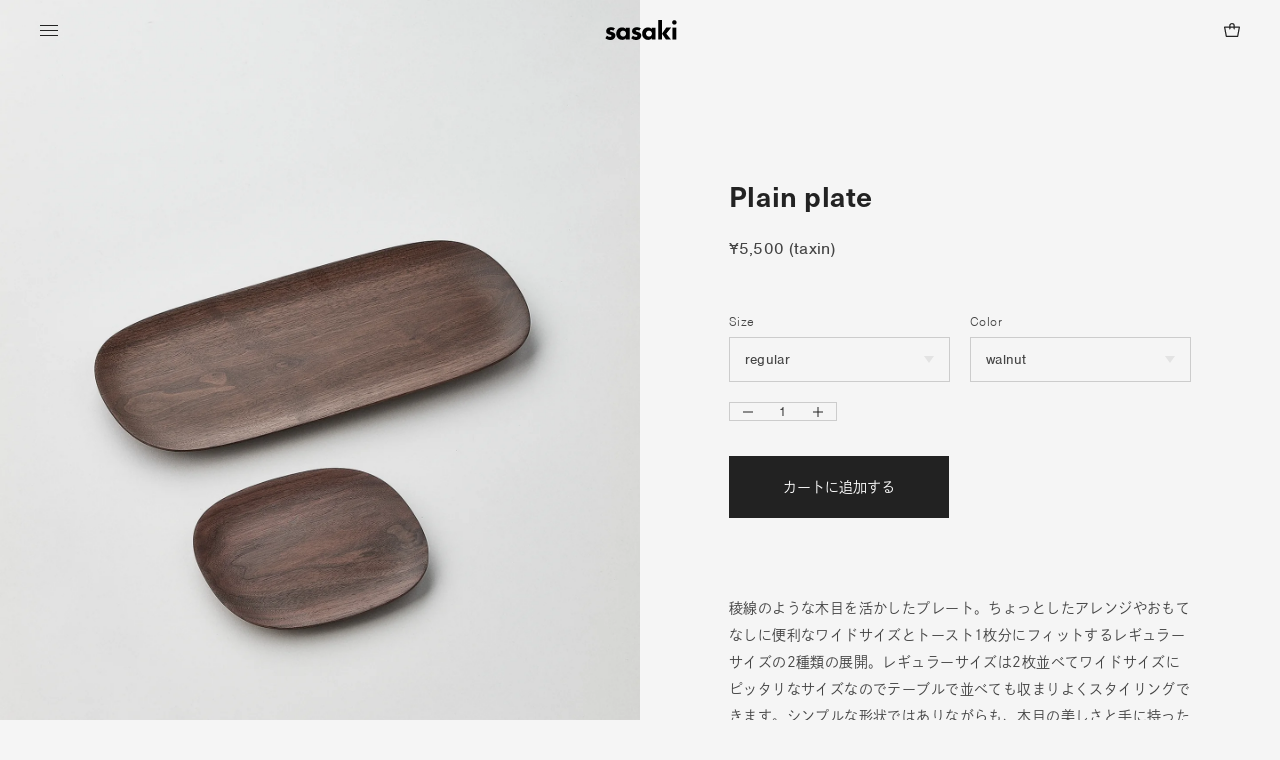

--- FILE ---
content_type: text/html; charset=utf-8
request_url: https://www.sasaki-kogei.jp/collections/all/products/plain-plate
body_size: 13858
content:
<!DOCTYPE html><html class="is-ja" lang="ja"><head><meta charset="utf-8"><meta name="viewport" content="width=device-width,initial-scale=1,shrink-to-fit=no"><meta name="format-detection" content="telephone=no"><meta name="theme-color" content="#fff"><link rel="license" href="//www.sasaki-kogei.jp/cdn/shop/t/2/assets/COPYING.txt?v=84032398725013303741682476907"><link rel="icon" type="image/png" href="//www.sasaki-kogei.jp/cdn/shop/files/favicon_41995ab4-1472-4ff3-9b06-f16c64e2fbf4.png?crop=center&height=192&v=1685351697&width=192"><link rel="apple-touch-icon" sizes="192x192" href="//www.sasaki-kogei.jp/cdn/shop/files/favicon_41995ab4-1472-4ff3-9b06-f16c64e2fbf4.png?crop=center&height=192&v=1685351697&width=192"><link rel="preconnect" href="https://fonts.googleapis.com"><link rel="preconnect" href="https://fonts.gstatic.com" crossorigin><script>(function(d) {var config = {kitId: 'ntd3cww', scriptTimeout: 3000, async: true}, h=d.documentElement,t=setTimeout(function(){h.className=h.className.replace(/\bwf-loading\b/g,'')+' wf-inactive';},config.scriptTimeout),tk=d.createElement('script'),f=false,s=d.getElementsByTagName('script')[0],a;h.className+=' wf-loading';tk.src='https://use.typekit.net/'+config.kitId+'.js';tk.async=true;tk.onload=tk.onreadystatechange=function(){a=this.readyState;if(f||a&&a!='complete'&&a!='loaded')return;f=true;clearTimeout(t);try{Typekit.load(config)}catch(e){}};s.parentNode.insertBefore(tk,s)})(document);</script><title>Plain plate &ndash; SASAKI</title><meta name="description" content="稜線のような木目を活かしたプレート。ちょっとしたアレンジやおもてなしに便利なワイドサイズとトースト1枚分にフィットするレギュラーサイズの2種類の展開。レギュラーサイズは2枚並べてワイドサイズにピッタリなサイズなのでテーブルで並べても収まりよくスタイリングできます。シンプルな形状ではありながらも、木目の美しさと手に持った時の重量感。プレーンだからこそこだわった逸品です。 ※包装・熨斗対応可能です。ご希望の方はご注文の際に、備考欄へお書き添え下さいませ。（熨斗をご希望の際は、『上段・下段の記載内容』も合わせてお知らせ願います）"><link rel="canonical" href="https://www.sasaki-kogei.jp/products/plain-plate"><meta property="og:site_name" content="SASAKI"><meta property="og:url" content="https://www.sasaki-kogei.jp/products/plain-plate"><meta property="og:title" content="Plain plate"><meta property="og:type" content="product"><meta property="og:description" content="稜線のような木目を活かしたプレート。ちょっとしたアレンジやおもてなしに便利なワイドサイズとトースト1枚分にフィットするレギュラーサイズの2種類の展開。レギュラーサイズは2枚並べてワイドサイズにピッタリなサイズなのでテーブルで並べても収まりよくスタイリングできます。シンプルな形状ではありながらも、木目の美しさと手に持った時の重量感。プレーンだからこそこだわった逸品です。 ※包装・熨斗対応可能です。ご希望の方はご注文の際に、備考欄へお書き添え下さいませ。（熨斗をご希望の際は、『上段・下段の記載内容』も合わせてお知らせ願います）"><meta property="og:image" content="http://www.sasaki-kogei.jp/cdn/shop/files/main-1_07bbf6ae-08a5-4d9c-add8-5393d92138c1.jpg?v=1684656445&width=1200"><meta property="og:image:secure_url" content="https://www.sasaki-kogei.jp/cdn/shop/files/main-1_07bbf6ae-08a5-4d9c-add8-5393d92138c1.jpg?v=1684656445&width=1200"><meta property="og:image:width" content="1440"><meta property="og:image:height" content="1916"><meta property="og:price:amount" content="5,500"><meta property="og:price:currency" content="JPY"><meta name="twitter:card" content="summary_large_image"><meta name="twitter:title" content="Plain plate"><meta name="twitter:description" content="稜線のような木目を活かしたプレート。ちょっとしたアレンジやおもてなしに便利なワイドサイズとトースト1枚分にフィットするレギュラーサイズの2種類の展開。レギュラーサイズは2枚並べてワイドサイズにピッタリなサイズなのでテーブルで並べても収まりよくスタイリングできます。シンプルな形状ではありながらも、木目の美しさと手に持った時の重量感。プレーンだからこそこだわった逸品です。 ※包装・熨斗対応可能です。ご希望の方はご注文の際に、備考欄へお書き添え下さいませ。（熨斗をご希望の際は、『上段・下段の記載内容』も合わせてお知らせ願います）"><script type="application/ld+json">{
	"@context": "http://schema.org",
	"@type": "Organization",
	"name": "SASAKI",
	"url": "https:\/\/www.sasaki-kogei.jp"
}
</script><script>window.performance && window.performance.mark && window.performance.mark('shopify.content_for_header.start');</script><meta name="google-site-verification" content="LFaVePqGOvHb7wXzvT1-33KB7Vy100cgoGUi-mmZsNE">
<meta id="shopify-digital-wallet" name="shopify-digital-wallet" content="/75601281335/digital_wallets/dialog">
<meta name="shopify-checkout-api-token" content="bbb4288f906c3a103907564266b57c12">
<link rel="alternate" hreflang="x-default" href="https://www.sasaki-kogei.jp/products/plain-plate">
<link rel="alternate" hreflang="ja" href="https://www.sasaki-kogei.jp/products/plain-plate">
<link rel="alternate" hreflang="en" href="https://www.sasaki-kogei.jp/en/products/plain-plate">
<link rel="alternate" type="application/json+oembed" href="https://www.sasaki-kogei.jp/products/plain-plate.oembed">
<script async="async" src="/checkouts/internal/preloads.js?locale=ja-JP"></script>
<link rel="preconnect" href="https://shop.app" crossorigin="anonymous">
<script async="async" src="https://shop.app/checkouts/internal/preloads.js?locale=ja-JP&shop_id=75601281335" crossorigin="anonymous"></script>
<script id="apple-pay-shop-capabilities" type="application/json">{"shopId":75601281335,"countryCode":"JP","currencyCode":"JPY","merchantCapabilities":["supports3DS"],"merchantId":"gid:\/\/shopify\/Shop\/75601281335","merchantName":"SASAKI","requiredBillingContactFields":["postalAddress","email","phone"],"requiredShippingContactFields":["postalAddress","email","phone"],"shippingType":"shipping","supportedNetworks":["visa","masterCard","amex","jcb","discover"],"total":{"type":"pending","label":"SASAKI","amount":"1.00"},"shopifyPaymentsEnabled":true,"supportsSubscriptions":true}</script>
<script id="shopify-features" type="application/json">{"accessToken":"bbb4288f906c3a103907564266b57c12","betas":["rich-media-storefront-analytics"],"domain":"www.sasaki-kogei.jp","predictiveSearch":false,"shopId":75601281335,"locale":"ja"}</script>
<script>var Shopify = Shopify || {};
Shopify.shop = "sasaki-kogei.myshopify.com";
Shopify.locale = "ja";
Shopify.currency = {"active":"JPY","rate":"1.0"};
Shopify.country = "JP";
Shopify.theme = {"name":"SASAKI","id":148995277111,"schema_name":"SASAKI Theme","schema_version":"1.0.0","theme_store_id":null,"role":"main"};
Shopify.theme.handle = "null";
Shopify.theme.style = {"id":null,"handle":null};
Shopify.cdnHost = "www.sasaki-kogei.jp/cdn";
Shopify.routes = Shopify.routes || {};
Shopify.routes.root = "/";</script>
<script type="module">!function(o){(o.Shopify=o.Shopify||{}).modules=!0}(window);</script>
<script>!function(o){function n(){var o=[];function n(){o.push(Array.prototype.slice.apply(arguments))}return n.q=o,n}var t=o.Shopify=o.Shopify||{};t.loadFeatures=n(),t.autoloadFeatures=n()}(window);</script>
<script>
  window.ShopifyPay = window.ShopifyPay || {};
  window.ShopifyPay.apiHost = "shop.app\/pay";
  window.ShopifyPay.redirectState = null;
</script>
<script id="shop-js-analytics" type="application/json">{"pageType":"product"}</script>
<script defer="defer" async type="module" src="//www.sasaki-kogei.jp/cdn/shopifycloud/shop-js/modules/v2/client.init-shop-cart-sync_Cun6Ba8E.ja.esm.js"></script>
<script defer="defer" async type="module" src="//www.sasaki-kogei.jp/cdn/shopifycloud/shop-js/modules/v2/chunk.common_DGWubyOB.esm.js"></script>
<script type="module">
  await import("//www.sasaki-kogei.jp/cdn/shopifycloud/shop-js/modules/v2/client.init-shop-cart-sync_Cun6Ba8E.ja.esm.js");
await import("//www.sasaki-kogei.jp/cdn/shopifycloud/shop-js/modules/v2/chunk.common_DGWubyOB.esm.js");

  window.Shopify.SignInWithShop?.initShopCartSync?.({"fedCMEnabled":true,"windoidEnabled":true});

</script>
<script>
  window.Shopify = window.Shopify || {};
  if (!window.Shopify.featureAssets) window.Shopify.featureAssets = {};
  window.Shopify.featureAssets['shop-js'] = {"shop-cart-sync":["modules/v2/client.shop-cart-sync_kpadWrR6.ja.esm.js","modules/v2/chunk.common_DGWubyOB.esm.js"],"init-fed-cm":["modules/v2/client.init-fed-cm_deEwcgdG.ja.esm.js","modules/v2/chunk.common_DGWubyOB.esm.js"],"shop-button":["modules/v2/client.shop-button_Bgl7Akkx.ja.esm.js","modules/v2/chunk.common_DGWubyOB.esm.js"],"shop-cash-offers":["modules/v2/client.shop-cash-offers_CGfJizyJ.ja.esm.js","modules/v2/chunk.common_DGWubyOB.esm.js","modules/v2/chunk.modal_Ba7vk6QP.esm.js"],"init-windoid":["modules/v2/client.init-windoid_DLaIoEuB.ja.esm.js","modules/v2/chunk.common_DGWubyOB.esm.js"],"shop-toast-manager":["modules/v2/client.shop-toast-manager_BZdAlEPY.ja.esm.js","modules/v2/chunk.common_DGWubyOB.esm.js"],"init-shop-email-lookup-coordinator":["modules/v2/client.init-shop-email-lookup-coordinator_BxGPdBrh.ja.esm.js","modules/v2/chunk.common_DGWubyOB.esm.js"],"init-shop-cart-sync":["modules/v2/client.init-shop-cart-sync_Cun6Ba8E.ja.esm.js","modules/v2/chunk.common_DGWubyOB.esm.js"],"avatar":["modules/v2/client.avatar_BTnouDA3.ja.esm.js"],"pay-button":["modules/v2/client.pay-button_iRJggQYg.ja.esm.js","modules/v2/chunk.common_DGWubyOB.esm.js"],"init-customer-accounts":["modules/v2/client.init-customer-accounts_BbQrQ-BF.ja.esm.js","modules/v2/client.shop-login-button_CXxZBmJa.ja.esm.js","modules/v2/chunk.common_DGWubyOB.esm.js","modules/v2/chunk.modal_Ba7vk6QP.esm.js"],"init-shop-for-new-customer-accounts":["modules/v2/client.init-shop-for-new-customer-accounts_48e-446J.ja.esm.js","modules/v2/client.shop-login-button_CXxZBmJa.ja.esm.js","modules/v2/chunk.common_DGWubyOB.esm.js","modules/v2/chunk.modal_Ba7vk6QP.esm.js"],"shop-login-button":["modules/v2/client.shop-login-button_CXxZBmJa.ja.esm.js","modules/v2/chunk.common_DGWubyOB.esm.js","modules/v2/chunk.modal_Ba7vk6QP.esm.js"],"init-customer-accounts-sign-up":["modules/v2/client.init-customer-accounts-sign-up_Bb65hYMR.ja.esm.js","modules/v2/client.shop-login-button_CXxZBmJa.ja.esm.js","modules/v2/chunk.common_DGWubyOB.esm.js","modules/v2/chunk.modal_Ba7vk6QP.esm.js"],"shop-follow-button":["modules/v2/client.shop-follow-button_BO2OQvUT.ja.esm.js","modules/v2/chunk.common_DGWubyOB.esm.js","modules/v2/chunk.modal_Ba7vk6QP.esm.js"],"checkout-modal":["modules/v2/client.checkout-modal__QRFVvMA.ja.esm.js","modules/v2/chunk.common_DGWubyOB.esm.js","modules/v2/chunk.modal_Ba7vk6QP.esm.js"],"lead-capture":["modules/v2/client.lead-capture_Be4qr8sG.ja.esm.js","modules/v2/chunk.common_DGWubyOB.esm.js","modules/v2/chunk.modal_Ba7vk6QP.esm.js"],"shop-login":["modules/v2/client.shop-login_BCaq99Td.ja.esm.js","modules/v2/chunk.common_DGWubyOB.esm.js","modules/v2/chunk.modal_Ba7vk6QP.esm.js"],"payment-terms":["modules/v2/client.payment-terms_C-1Cu6jg.ja.esm.js","modules/v2/chunk.common_DGWubyOB.esm.js","modules/v2/chunk.modal_Ba7vk6QP.esm.js"]};
</script>
<script id="__st">var __st={"a":75601281335,"offset":32400,"reqid":"75e53ede-3558-4a08-9de0-003a8fc43d71-1768796024","pageurl":"www.sasaki-kogei.jp\/collections\/all\/products\/plain-plate","u":"b0ab635103b5","p":"product","rtyp":"product","rid":8345352700215};</script>
<script>window.ShopifyPaypalV4VisibilityTracking = true;</script>
<script id="captcha-bootstrap">!function(){'use strict';const t='contact',e='account',n='new_comment',o=[[t,t],['blogs',n],['comments',n],[t,'customer']],c=[[e,'customer_login'],[e,'guest_login'],[e,'recover_customer_password'],[e,'create_customer']],r=t=>t.map((([t,e])=>`form[action*='/${t}']:not([data-nocaptcha='true']) input[name='form_type'][value='${e}']`)).join(','),a=t=>()=>t?[...document.querySelectorAll(t)].map((t=>t.form)):[];function s(){const t=[...o],e=r(t);return a(e)}const i='password',u='form_key',d=['recaptcha-v3-token','g-recaptcha-response','h-captcha-response',i],f=()=>{try{return window.sessionStorage}catch{return}},m='__shopify_v',_=t=>t.elements[u];function p(t,e,n=!1){try{const o=window.sessionStorage,c=JSON.parse(o.getItem(e)),{data:r}=function(t){const{data:e,action:n}=t;return t[m]||n?{data:e,action:n}:{data:t,action:n}}(c);for(const[e,n]of Object.entries(r))t.elements[e]&&(t.elements[e].value=n);n&&o.removeItem(e)}catch(o){console.error('form repopulation failed',{error:o})}}const l='form_type',E='cptcha';function T(t){t.dataset[E]=!0}const w=window,h=w.document,L='Shopify',v='ce_forms',y='captcha';let A=!1;((t,e)=>{const n=(g='f06e6c50-85a8-45c8-87d0-21a2b65856fe',I='https://cdn.shopify.com/shopifycloud/storefront-forms-hcaptcha/ce_storefront_forms_captcha_hcaptcha.v1.5.2.iife.js',D={infoText:'hCaptchaによる保護',privacyText:'プライバシー',termsText:'利用規約'},(t,e,n)=>{const o=w[L][v],c=o.bindForm;if(c)return c(t,g,e,D).then(n);var r;o.q.push([[t,g,e,D],n]),r=I,A||(h.body.append(Object.assign(h.createElement('script'),{id:'captcha-provider',async:!0,src:r})),A=!0)});var g,I,D;w[L]=w[L]||{},w[L][v]=w[L][v]||{},w[L][v].q=[],w[L][y]=w[L][y]||{},w[L][y].protect=function(t,e){n(t,void 0,e),T(t)},Object.freeze(w[L][y]),function(t,e,n,w,h,L){const[v,y,A,g]=function(t,e,n){const i=e?o:[],u=t?c:[],d=[...i,...u],f=r(d),m=r(i),_=r(d.filter((([t,e])=>n.includes(e))));return[a(f),a(m),a(_),s()]}(w,h,L),I=t=>{const e=t.target;return e instanceof HTMLFormElement?e:e&&e.form},D=t=>v().includes(t);t.addEventListener('submit',(t=>{const e=I(t);if(!e)return;const n=D(e)&&!e.dataset.hcaptchaBound&&!e.dataset.recaptchaBound,o=_(e),c=g().includes(e)&&(!o||!o.value);(n||c)&&t.preventDefault(),c&&!n&&(function(t){try{if(!f())return;!function(t){const e=f();if(!e)return;const n=_(t);if(!n)return;const o=n.value;o&&e.removeItem(o)}(t);const e=Array.from(Array(32),(()=>Math.random().toString(36)[2])).join('');!function(t,e){_(t)||t.append(Object.assign(document.createElement('input'),{type:'hidden',name:u})),t.elements[u].value=e}(t,e),function(t,e){const n=f();if(!n)return;const o=[...t.querySelectorAll(`input[type='${i}']`)].map((({name:t})=>t)),c=[...d,...o],r={};for(const[a,s]of new FormData(t).entries())c.includes(a)||(r[a]=s);n.setItem(e,JSON.stringify({[m]:1,action:t.action,data:r}))}(t,e)}catch(e){console.error('failed to persist form',e)}}(e),e.submit())}));const S=(t,e)=>{t&&!t.dataset[E]&&(n(t,e.some((e=>e===t))),T(t))};for(const o of['focusin','change'])t.addEventListener(o,(t=>{const e=I(t);D(e)&&S(e,y())}));const B=e.get('form_key'),M=e.get(l),P=B&&M;t.addEventListener('DOMContentLoaded',(()=>{const t=y();if(P)for(const e of t)e.elements[l].value===M&&p(e,B);[...new Set([...A(),...v().filter((t=>'true'===t.dataset.shopifyCaptcha))])].forEach((e=>S(e,t)))}))}(h,new URLSearchParams(w.location.search),n,t,e,['guest_login'])})(!0,!0)}();</script>
<script integrity="sha256-4kQ18oKyAcykRKYeNunJcIwy7WH5gtpwJnB7kiuLZ1E=" data-source-attribution="shopify.loadfeatures" defer="defer" src="//www.sasaki-kogei.jp/cdn/shopifycloud/storefront/assets/storefront/load_feature-a0a9edcb.js" crossorigin="anonymous"></script>
<script crossorigin="anonymous" defer="defer" src="//www.sasaki-kogei.jp/cdn/shopifycloud/storefront/assets/shopify_pay/storefront-65b4c6d7.js?v=20250812"></script>
<script data-source-attribution="shopify.dynamic_checkout.dynamic.init">var Shopify=Shopify||{};Shopify.PaymentButton=Shopify.PaymentButton||{isStorefrontPortableWallets:!0,init:function(){window.Shopify.PaymentButton.init=function(){};var t=document.createElement("script");t.src="https://www.sasaki-kogei.jp/cdn/shopifycloud/portable-wallets/latest/portable-wallets.ja.js",t.type="module",document.head.appendChild(t)}};
</script>
<script data-source-attribution="shopify.dynamic_checkout.buyer_consent">
  function portableWalletsHideBuyerConsent(e){var t=document.getElementById("shopify-buyer-consent"),n=document.getElementById("shopify-subscription-policy-button");t&&n&&(t.classList.add("hidden"),t.setAttribute("aria-hidden","true"),n.removeEventListener("click",e))}function portableWalletsShowBuyerConsent(e){var t=document.getElementById("shopify-buyer-consent"),n=document.getElementById("shopify-subscription-policy-button");t&&n&&(t.classList.remove("hidden"),t.removeAttribute("aria-hidden"),n.addEventListener("click",e))}window.Shopify?.PaymentButton&&(window.Shopify.PaymentButton.hideBuyerConsent=portableWalletsHideBuyerConsent,window.Shopify.PaymentButton.showBuyerConsent=portableWalletsShowBuyerConsent);
</script>
<script data-source-attribution="shopify.dynamic_checkout.cart.bootstrap">document.addEventListener("DOMContentLoaded",(function(){function t(){return document.querySelector("shopify-accelerated-checkout-cart, shopify-accelerated-checkout")}if(t())Shopify.PaymentButton.init();else{new MutationObserver((function(e,n){t()&&(Shopify.PaymentButton.init(),n.disconnect())})).observe(document.body,{childList:!0,subtree:!0})}}));
</script>
<link id="shopify-accelerated-checkout-styles" rel="stylesheet" media="screen" href="https://www.sasaki-kogei.jp/cdn/shopifycloud/portable-wallets/latest/accelerated-checkout-backwards-compat.css" crossorigin="anonymous">
<style id="shopify-accelerated-checkout-cart">
        #shopify-buyer-consent {
  margin-top: 1em;
  display: inline-block;
  width: 100%;
}

#shopify-buyer-consent.hidden {
  display: none;
}

#shopify-subscription-policy-button {
  background: none;
  border: none;
  padding: 0;
  text-decoration: underline;
  font-size: inherit;
  cursor: pointer;
}

#shopify-subscription-policy-button::before {
  box-shadow: none;
}

      </style>

<script>window.performance && window.performance.mark && window.performance.mark('shopify.content_for_header.end');</script><link href="//www.sasaki-kogei.jp/cdn/shop/t/2/assets/style.css?v=78205206618403634881768558883" rel="stylesheet" type="text/css" media="all" /><link href="https://monorail-edge.shopifysvc.com" rel="dns-prefetch">
<script>(function(){if ("sendBeacon" in navigator && "performance" in window) {try {var session_token_from_headers = performance.getEntriesByType('navigation')[0].serverTiming.find(x => x.name == '_s').description;} catch {var session_token_from_headers = undefined;}var session_cookie_matches = document.cookie.match(/_shopify_s=([^;]*)/);var session_token_from_cookie = session_cookie_matches && session_cookie_matches.length === 2 ? session_cookie_matches[1] : "";var session_token = session_token_from_headers || session_token_from_cookie || "";function handle_abandonment_event(e) {var entries = performance.getEntries().filter(function(entry) {return /monorail-edge.shopifysvc.com/.test(entry.name);});if (!window.abandonment_tracked && entries.length === 0) {window.abandonment_tracked = true;var currentMs = Date.now();var navigation_start = performance.timing.navigationStart;var payload = {shop_id: 75601281335,url: window.location.href,navigation_start,duration: currentMs - navigation_start,session_token,page_type: "product"};window.navigator.sendBeacon("https://monorail-edge.shopifysvc.com/v1/produce", JSON.stringify({schema_id: "online_store_buyer_site_abandonment/1.1",payload: payload,metadata: {event_created_at_ms: currentMs,event_sent_at_ms: currentMs}}));}}window.addEventListener('pagehide', handle_abandonment_event);}}());</script>
<script id="web-pixels-manager-setup">(function e(e,d,r,n,o){if(void 0===o&&(o={}),!Boolean(null===(a=null===(i=window.Shopify)||void 0===i?void 0:i.analytics)||void 0===a?void 0:a.replayQueue)){var i,a;window.Shopify=window.Shopify||{};var t=window.Shopify;t.analytics=t.analytics||{};var s=t.analytics;s.replayQueue=[],s.publish=function(e,d,r){return s.replayQueue.push([e,d,r]),!0};try{self.performance.mark("wpm:start")}catch(e){}var l=function(){var e={modern:/Edge?\/(1{2}[4-9]|1[2-9]\d|[2-9]\d{2}|\d{4,})\.\d+(\.\d+|)|Firefox\/(1{2}[4-9]|1[2-9]\d|[2-9]\d{2}|\d{4,})\.\d+(\.\d+|)|Chrom(ium|e)\/(9{2}|\d{3,})\.\d+(\.\d+|)|(Maci|X1{2}).+ Version\/(15\.\d+|(1[6-9]|[2-9]\d|\d{3,})\.\d+)([,.]\d+|)( \(\w+\)|)( Mobile\/\w+|) Safari\/|Chrome.+OPR\/(9{2}|\d{3,})\.\d+\.\d+|(CPU[ +]OS|iPhone[ +]OS|CPU[ +]iPhone|CPU IPhone OS|CPU iPad OS)[ +]+(15[._]\d+|(1[6-9]|[2-9]\d|\d{3,})[._]\d+)([._]\d+|)|Android:?[ /-](13[3-9]|1[4-9]\d|[2-9]\d{2}|\d{4,})(\.\d+|)(\.\d+|)|Android.+Firefox\/(13[5-9]|1[4-9]\d|[2-9]\d{2}|\d{4,})\.\d+(\.\d+|)|Android.+Chrom(ium|e)\/(13[3-9]|1[4-9]\d|[2-9]\d{2}|\d{4,})\.\d+(\.\d+|)|SamsungBrowser\/([2-9]\d|\d{3,})\.\d+/,legacy:/Edge?\/(1[6-9]|[2-9]\d|\d{3,})\.\d+(\.\d+|)|Firefox\/(5[4-9]|[6-9]\d|\d{3,})\.\d+(\.\d+|)|Chrom(ium|e)\/(5[1-9]|[6-9]\d|\d{3,})\.\d+(\.\d+|)([\d.]+$|.*Safari\/(?![\d.]+ Edge\/[\d.]+$))|(Maci|X1{2}).+ Version\/(10\.\d+|(1[1-9]|[2-9]\d|\d{3,})\.\d+)([,.]\d+|)( \(\w+\)|)( Mobile\/\w+|) Safari\/|Chrome.+OPR\/(3[89]|[4-9]\d|\d{3,})\.\d+\.\d+|(CPU[ +]OS|iPhone[ +]OS|CPU[ +]iPhone|CPU IPhone OS|CPU iPad OS)[ +]+(10[._]\d+|(1[1-9]|[2-9]\d|\d{3,})[._]\d+)([._]\d+|)|Android:?[ /-](13[3-9]|1[4-9]\d|[2-9]\d{2}|\d{4,})(\.\d+|)(\.\d+|)|Mobile Safari.+OPR\/([89]\d|\d{3,})\.\d+\.\d+|Android.+Firefox\/(13[5-9]|1[4-9]\d|[2-9]\d{2}|\d{4,})\.\d+(\.\d+|)|Android.+Chrom(ium|e)\/(13[3-9]|1[4-9]\d|[2-9]\d{2}|\d{4,})\.\d+(\.\d+|)|Android.+(UC? ?Browser|UCWEB|U3)[ /]?(15\.([5-9]|\d{2,})|(1[6-9]|[2-9]\d|\d{3,})\.\d+)\.\d+|SamsungBrowser\/(5\.\d+|([6-9]|\d{2,})\.\d+)|Android.+MQ{2}Browser\/(14(\.(9|\d{2,})|)|(1[5-9]|[2-9]\d|\d{3,})(\.\d+|))(\.\d+|)|K[Aa][Ii]OS\/(3\.\d+|([4-9]|\d{2,})\.\d+)(\.\d+|)/},d=e.modern,r=e.legacy,n=navigator.userAgent;return n.match(d)?"modern":n.match(r)?"legacy":"unknown"}(),u="modern"===l?"modern":"legacy",c=(null!=n?n:{modern:"",legacy:""})[u],f=function(e){return[e.baseUrl,"/wpm","/b",e.hashVersion,"modern"===e.buildTarget?"m":"l",".js"].join("")}({baseUrl:d,hashVersion:r,buildTarget:u}),m=function(e){var d=e.version,r=e.bundleTarget,n=e.surface,o=e.pageUrl,i=e.monorailEndpoint;return{emit:function(e){var a=e.status,t=e.errorMsg,s=(new Date).getTime(),l=JSON.stringify({metadata:{event_sent_at_ms:s},events:[{schema_id:"web_pixels_manager_load/3.1",payload:{version:d,bundle_target:r,page_url:o,status:a,surface:n,error_msg:t},metadata:{event_created_at_ms:s}}]});if(!i)return console&&console.warn&&console.warn("[Web Pixels Manager] No Monorail endpoint provided, skipping logging."),!1;try{return self.navigator.sendBeacon.bind(self.navigator)(i,l)}catch(e){}var u=new XMLHttpRequest;try{return u.open("POST",i,!0),u.setRequestHeader("Content-Type","text/plain"),u.send(l),!0}catch(e){return console&&console.warn&&console.warn("[Web Pixels Manager] Got an unhandled error while logging to Monorail."),!1}}}}({version:r,bundleTarget:l,surface:e.surface,pageUrl:self.location.href,monorailEndpoint:e.monorailEndpoint});try{o.browserTarget=l,function(e){var d=e.src,r=e.async,n=void 0===r||r,o=e.onload,i=e.onerror,a=e.sri,t=e.scriptDataAttributes,s=void 0===t?{}:t,l=document.createElement("script"),u=document.querySelector("head"),c=document.querySelector("body");if(l.async=n,l.src=d,a&&(l.integrity=a,l.crossOrigin="anonymous"),s)for(var f in s)if(Object.prototype.hasOwnProperty.call(s,f))try{l.dataset[f]=s[f]}catch(e){}if(o&&l.addEventListener("load",o),i&&l.addEventListener("error",i),u)u.appendChild(l);else{if(!c)throw new Error("Did not find a head or body element to append the script");c.appendChild(l)}}({src:f,async:!0,onload:function(){if(!function(){var e,d;return Boolean(null===(d=null===(e=window.Shopify)||void 0===e?void 0:e.analytics)||void 0===d?void 0:d.initialized)}()){var d=window.webPixelsManager.init(e)||void 0;if(d){var r=window.Shopify.analytics;r.replayQueue.forEach((function(e){var r=e[0],n=e[1],o=e[2];d.publishCustomEvent(r,n,o)})),r.replayQueue=[],r.publish=d.publishCustomEvent,r.visitor=d.visitor,r.initialized=!0}}},onerror:function(){return m.emit({status:"failed",errorMsg:"".concat(f," has failed to load")})},sri:function(e){var d=/^sha384-[A-Za-z0-9+/=]+$/;return"string"==typeof e&&d.test(e)}(c)?c:"",scriptDataAttributes:o}),m.emit({status:"loading"})}catch(e){m.emit({status:"failed",errorMsg:(null==e?void 0:e.message)||"Unknown error"})}}})({shopId: 75601281335,storefrontBaseUrl: "https://www.sasaki-kogei.jp",extensionsBaseUrl: "https://extensions.shopifycdn.com/cdn/shopifycloud/web-pixels-manager",monorailEndpoint: "https://monorail-edge.shopifysvc.com/unstable/produce_batch",surface: "storefront-renderer",enabledBetaFlags: ["2dca8a86"],webPixelsConfigList: [{"id":"183501111","configuration":"{\"tagID\":\"2614268081075\"}","eventPayloadVersion":"v1","runtimeContext":"STRICT","scriptVersion":"18031546ee651571ed29edbe71a3550b","type":"APP","apiClientId":3009811,"privacyPurposes":["ANALYTICS","MARKETING","SALE_OF_DATA"],"dataSharingAdjustments":{"protectedCustomerApprovalScopes":["read_customer_address","read_customer_email","read_customer_name","read_customer_personal_data","read_customer_phone"]}},{"id":"shopify-app-pixel","configuration":"{}","eventPayloadVersion":"v1","runtimeContext":"STRICT","scriptVersion":"0450","apiClientId":"shopify-pixel","type":"APP","privacyPurposes":["ANALYTICS","MARKETING"]},{"id":"shopify-custom-pixel","eventPayloadVersion":"v1","runtimeContext":"LAX","scriptVersion":"0450","apiClientId":"shopify-pixel","type":"CUSTOM","privacyPurposes":["ANALYTICS","MARKETING"]}],isMerchantRequest: false,initData: {"shop":{"name":"SASAKI","paymentSettings":{"currencyCode":"JPY"},"myshopifyDomain":"sasaki-kogei.myshopify.com","countryCode":"JP","storefrontUrl":"https:\/\/www.sasaki-kogei.jp"},"customer":null,"cart":null,"checkout":null,"productVariants":[{"price":{"amount":5500.0,"currencyCode":"JPY"},"product":{"title":"Plain plate","vendor":"SASAKI","id":"8345352700215","untranslatedTitle":"Plain plate","url":"\/products\/plain-plate","type":""},"id":"45414974619959","image":{"src":"\/\/www.sasaki-kogei.jp\/cdn\/shop\/files\/main-1_07bbf6ae-08a5-4d9c-add8-5393d92138c1.jpg?v=1684656445"},"sku":"","title":"regular \/ walnut","untranslatedTitle":"regular \/ walnut"},{"price":{"amount":5500.0,"currencyCode":"JPY"},"product":{"title":"Plain plate","vendor":"SASAKI","id":"8345352700215","untranslatedTitle":"Plain plate","url":"\/products\/plain-plate","type":""},"id":"45414974652727","image":{"src":"\/\/www.sasaki-kogei.jp\/cdn\/shop\/files\/main-2_bc7d1cd1-413b-4927-92a5-97132cdb5950.jpg?v=1684656449"},"sku":"","title":"regular \/ birch","untranslatedTitle":"regular \/ birch"},{"price":{"amount":13200.0,"currencyCode":"JPY"},"product":{"title":"Plain plate","vendor":"SASAKI","id":"8345352700215","untranslatedTitle":"Plain plate","url":"\/products\/plain-plate","type":""},"id":"45414974685495","image":{"src":"\/\/www.sasaki-kogei.jp\/cdn\/shop\/files\/main-1_07bbf6ae-08a5-4d9c-add8-5393d92138c1.jpg?v=1684656445"},"sku":"","title":"large \/ walnut","untranslatedTitle":"large \/ walnut"},{"price":{"amount":13200.0,"currencyCode":"JPY"},"product":{"title":"Plain plate","vendor":"SASAKI","id":"8345352700215","untranslatedTitle":"Plain plate","url":"\/products\/plain-plate","type":""},"id":"45414974718263","image":{"src":"\/\/www.sasaki-kogei.jp\/cdn\/shop\/files\/main-2_bc7d1cd1-413b-4927-92a5-97132cdb5950.jpg?v=1684656449"},"sku":"","title":"large \/ birch","untranslatedTitle":"large \/ birch"}],"purchasingCompany":null},},"https://www.sasaki-kogei.jp/cdn","fcfee988w5aeb613cpc8e4bc33m6693e112",{"modern":"","legacy":""},{"shopId":"75601281335","storefrontBaseUrl":"https:\/\/www.sasaki-kogei.jp","extensionBaseUrl":"https:\/\/extensions.shopifycdn.com\/cdn\/shopifycloud\/web-pixels-manager","surface":"storefront-renderer","enabledBetaFlags":"[\"2dca8a86\"]","isMerchantRequest":"false","hashVersion":"fcfee988w5aeb613cpc8e4bc33m6693e112","publish":"custom","events":"[[\"page_viewed\",{}],[\"product_viewed\",{\"productVariant\":{\"price\":{\"amount\":5500.0,\"currencyCode\":\"JPY\"},\"product\":{\"title\":\"Plain plate\",\"vendor\":\"SASAKI\",\"id\":\"8345352700215\",\"untranslatedTitle\":\"Plain plate\",\"url\":\"\/products\/plain-plate\",\"type\":\"\"},\"id\":\"45414974619959\",\"image\":{\"src\":\"\/\/www.sasaki-kogei.jp\/cdn\/shop\/files\/main-1_07bbf6ae-08a5-4d9c-add8-5393d92138c1.jpg?v=1684656445\"},\"sku\":\"\",\"title\":\"regular \/ walnut\",\"untranslatedTitle\":\"regular \/ walnut\"}}]]"});</script><script>
  window.ShopifyAnalytics = window.ShopifyAnalytics || {};
  window.ShopifyAnalytics.meta = window.ShopifyAnalytics.meta || {};
  window.ShopifyAnalytics.meta.currency = 'JPY';
  var meta = {"product":{"id":8345352700215,"gid":"gid:\/\/shopify\/Product\/8345352700215","vendor":"SASAKI","type":"","handle":"plain-plate","variants":[{"id":45414974619959,"price":550000,"name":"Plain plate - regular \/ walnut","public_title":"regular \/ walnut","sku":""},{"id":45414974652727,"price":550000,"name":"Plain plate - regular \/ birch","public_title":"regular \/ birch","sku":""},{"id":45414974685495,"price":1320000,"name":"Plain plate - large \/ walnut","public_title":"large \/ walnut","sku":""},{"id":45414974718263,"price":1320000,"name":"Plain plate - large \/ birch","public_title":"large \/ birch","sku":""}],"remote":false},"page":{"pageType":"product","resourceType":"product","resourceId":8345352700215,"requestId":"75e53ede-3558-4a08-9de0-003a8fc43d71-1768796024"}};
  for (var attr in meta) {
    window.ShopifyAnalytics.meta[attr] = meta[attr];
  }
</script>
<script class="analytics">
  (function () {
    var customDocumentWrite = function(content) {
      var jquery = null;

      if (window.jQuery) {
        jquery = window.jQuery;
      } else if (window.Checkout && window.Checkout.$) {
        jquery = window.Checkout.$;
      }

      if (jquery) {
        jquery('body').append(content);
      }
    };

    var hasLoggedConversion = function(token) {
      if (token) {
        return document.cookie.indexOf('loggedConversion=' + token) !== -1;
      }
      return false;
    }

    var setCookieIfConversion = function(token) {
      if (token) {
        var twoMonthsFromNow = new Date(Date.now());
        twoMonthsFromNow.setMonth(twoMonthsFromNow.getMonth() + 2);

        document.cookie = 'loggedConversion=' + token + '; expires=' + twoMonthsFromNow;
      }
    }

    var trekkie = window.ShopifyAnalytics.lib = window.trekkie = window.trekkie || [];
    if (trekkie.integrations) {
      return;
    }
    trekkie.methods = [
      'identify',
      'page',
      'ready',
      'track',
      'trackForm',
      'trackLink'
    ];
    trekkie.factory = function(method) {
      return function() {
        var args = Array.prototype.slice.call(arguments);
        args.unshift(method);
        trekkie.push(args);
        return trekkie;
      };
    };
    for (var i = 0; i < trekkie.methods.length; i++) {
      var key = trekkie.methods[i];
      trekkie[key] = trekkie.factory(key);
    }
    trekkie.load = function(config) {
      trekkie.config = config || {};
      trekkie.config.initialDocumentCookie = document.cookie;
      var first = document.getElementsByTagName('script')[0];
      var script = document.createElement('script');
      script.type = 'text/javascript';
      script.onerror = function(e) {
        var scriptFallback = document.createElement('script');
        scriptFallback.type = 'text/javascript';
        scriptFallback.onerror = function(error) {
                var Monorail = {
      produce: function produce(monorailDomain, schemaId, payload) {
        var currentMs = new Date().getTime();
        var event = {
          schema_id: schemaId,
          payload: payload,
          metadata: {
            event_created_at_ms: currentMs,
            event_sent_at_ms: currentMs
          }
        };
        return Monorail.sendRequest("https://" + monorailDomain + "/v1/produce", JSON.stringify(event));
      },
      sendRequest: function sendRequest(endpointUrl, payload) {
        // Try the sendBeacon API
        if (window && window.navigator && typeof window.navigator.sendBeacon === 'function' && typeof window.Blob === 'function' && !Monorail.isIos12()) {
          var blobData = new window.Blob([payload], {
            type: 'text/plain'
          });

          if (window.navigator.sendBeacon(endpointUrl, blobData)) {
            return true;
          } // sendBeacon was not successful

        } // XHR beacon

        var xhr = new XMLHttpRequest();

        try {
          xhr.open('POST', endpointUrl);
          xhr.setRequestHeader('Content-Type', 'text/plain');
          xhr.send(payload);
        } catch (e) {
          console.log(e);
        }

        return false;
      },
      isIos12: function isIos12() {
        return window.navigator.userAgent.lastIndexOf('iPhone; CPU iPhone OS 12_') !== -1 || window.navigator.userAgent.lastIndexOf('iPad; CPU OS 12_') !== -1;
      }
    };
    Monorail.produce('monorail-edge.shopifysvc.com',
      'trekkie_storefront_load_errors/1.1',
      {shop_id: 75601281335,
      theme_id: 148995277111,
      app_name: "storefront",
      context_url: window.location.href,
      source_url: "//www.sasaki-kogei.jp/cdn/s/trekkie.storefront.cd680fe47e6c39ca5d5df5f0a32d569bc48c0f27.min.js"});

        };
        scriptFallback.async = true;
        scriptFallback.src = '//www.sasaki-kogei.jp/cdn/s/trekkie.storefront.cd680fe47e6c39ca5d5df5f0a32d569bc48c0f27.min.js';
        first.parentNode.insertBefore(scriptFallback, first);
      };
      script.async = true;
      script.src = '//www.sasaki-kogei.jp/cdn/s/trekkie.storefront.cd680fe47e6c39ca5d5df5f0a32d569bc48c0f27.min.js';
      first.parentNode.insertBefore(script, first);
    };
    trekkie.load(
      {"Trekkie":{"appName":"storefront","development":false,"defaultAttributes":{"shopId":75601281335,"isMerchantRequest":null,"themeId":148995277111,"themeCityHash":"1119843148229479767","contentLanguage":"ja","currency":"JPY","eventMetadataId":"da967789-4ea8-4931-9c59-7e809670a0ba"},"isServerSideCookieWritingEnabled":true,"monorailRegion":"shop_domain","enabledBetaFlags":["65f19447"]},"Session Attribution":{},"S2S":{"facebookCapiEnabled":false,"source":"trekkie-storefront-renderer","apiClientId":580111}}
    );

    var loaded = false;
    trekkie.ready(function() {
      if (loaded) return;
      loaded = true;

      window.ShopifyAnalytics.lib = window.trekkie;

      var originalDocumentWrite = document.write;
      document.write = customDocumentWrite;
      try { window.ShopifyAnalytics.merchantGoogleAnalytics.call(this); } catch(error) {};
      document.write = originalDocumentWrite;

      window.ShopifyAnalytics.lib.page(null,{"pageType":"product","resourceType":"product","resourceId":8345352700215,"requestId":"75e53ede-3558-4a08-9de0-003a8fc43d71-1768796024","shopifyEmitted":true});

      var match = window.location.pathname.match(/checkouts\/(.+)\/(thank_you|post_purchase)/)
      var token = match? match[1]: undefined;
      if (!hasLoggedConversion(token)) {
        setCookieIfConversion(token);
        window.ShopifyAnalytics.lib.track("Viewed Product",{"currency":"JPY","variantId":45414974619959,"productId":8345352700215,"productGid":"gid:\/\/shopify\/Product\/8345352700215","name":"Plain plate - regular \/ walnut","price":"5500","sku":"","brand":"SASAKI","variant":"regular \/ walnut","category":"","nonInteraction":true,"remote":false},undefined,undefined,{"shopifyEmitted":true});
      window.ShopifyAnalytics.lib.track("monorail:\/\/trekkie_storefront_viewed_product\/1.1",{"currency":"JPY","variantId":45414974619959,"productId":8345352700215,"productGid":"gid:\/\/shopify\/Product\/8345352700215","name":"Plain plate - regular \/ walnut","price":"5500","sku":"","brand":"SASAKI","variant":"regular \/ walnut","category":"","nonInteraction":true,"remote":false,"referer":"https:\/\/www.sasaki-kogei.jp\/collections\/all\/products\/plain-plate"});
      }
    });


        var eventsListenerScript = document.createElement('script');
        eventsListenerScript.async = true;
        eventsListenerScript.src = "//www.sasaki-kogei.jp/cdn/shopifycloud/storefront/assets/shop_events_listener-3da45d37.js";
        document.getElementsByTagName('head')[0].appendChild(eventsListenerScript);

})();</script>
<script
  defer
  src="https://www.sasaki-kogei.jp/cdn/shopifycloud/perf-kit/shopify-perf-kit-3.0.4.min.js"
  data-application="storefront-renderer"
  data-shop-id="75601281335"
  data-render-region="gcp-us-central1"
  data-page-type="product"
  data-theme-instance-id="148995277111"
  data-theme-name="SASAKI Theme"
  data-theme-version="1.0.0"
  data-monorail-region="shop_domain"
  data-resource-timing-sampling-rate="10"
  data-shs="true"
  data-shs-beacon="true"
  data-shs-export-with-fetch="true"
  data-shs-logs-sample-rate="1"
  data-shs-beacon-endpoint="https://www.sasaki-kogei.jp/api/collect"
></script>
</head><body><!-- BEGIN sections: header-group -->
<header id="shopify-section-sections--18883746038071__global-header" class="shopify-section shopify-section-group-header-group l-hd"><div class="g-hd u-sans"><div class="g-hd__wrp"><div class="g-hd__inr"><div class="g-hd__mn"><div is="c-menu-btn"></div></div><div class="g-hd__logo"><a href="/"><div is="c-logo"></div></a></div><div class="g-hd__ui"><a class="g-hd__cart" href="/cart"><div class="g-hd__cart__inr"><svg height="11.88" viewBox="0 0 13.02 11.88" width="13.02" xmlns="http://www.w3.org/2000/svg"><g fill="none" stroke-linejoin="round"><path d="m11.113 11.38h-9.205l-1.408-7.843h12.02z"/><path d="m4.723 4.98v-2.65c0-.987.801-1.788 1.789-1.787.954 0 1.74.75 1.785 1.703v2.734" stroke-linecap="round"/></g></svg></div></a></div></div><nav class="g-hd__nv u-sans"><div class="g-hd__nv__inr"><div class="g-hd__nv__hd"></div><div class="g-hd__ul__wrp"><ul class="g-hd__ul"><li class="g-hd__li g-hd__a -a1"><a class="" href="/pages/about">About</a></li><li class="g-hd__li g-hd__a -a2"><a class="" href="/collections/all">Products</a></li><li class="g-hd__li g-hd__a -a3"><a class="" href="/blogs/news">News</a></li><li class="g-hd__li g-hd__a -a4"><a class="" href="/blogs/journal">Journal</a></li><li class="g-hd__li g-hd__a -a5"><a class="" href="/pages/contact">Contact</a></li></ul><div class="g-hd__oem"><p class="g-hd__a -a6">法人のお客様</p><ul class="g-hd__oem__ul"><li class="g-hd__oem__li g-hd__a -a7"><a class="" href="/pages/novelty">記念品・ノベルティ</a></li><li class="g-hd__oem__li g-hd__a -a8"><a class="" href="/pages/oem">OEM・オリジナルオーダー</a></li></ul></div></div><div class="g-hd__nv__ft g-hd__a -a9"><div class="g-hd__lng"><div class="c-lang-selector"><form method="post" action="/localization" id="localization_form" accept-charset="UTF-8" class="shopify-localization-form" enctype="multipart/form-data"><input type="hidden" name="form_type" value="localization" /><input type="hidden" name="utf8" value="✓" /><input type="hidden" name="_method" value="put" /><input type="hidden" name="return_to" value="/collections/all/products/plain-plate" /><button class="c-lang-selector__btn u-nmbs" type="submit"><span class="c-lang-selector__t -ja is-current">JP</span>&thinsp;/&thinsp;<span class="c-lang-selector__t -en ">EN</span></button><input type="hidden" name="locale_code" value="en"></form></div></div><p>&copy;2026 SASAKI</p></div></div></nav></div></div></header>
<!-- END sections: header-group --><div class="l-page -product"><section id="shopify-section-template--18883745939767__main" class="shopify-section c-product"><div class="c-product__inr" id="product"><div class="c-product__imgs__wrp" is="prd-imgs" data-id="45414974619959"><div class="c-product__imgs__inr"><div class="c-product__imgs swiper -main"><div class="swiper-wrapper"><picture class="c-pic c-product__p swiper-slide"data-variant="45414974619959,45414974685495"><source media="(min-width: 768px)" data-srcset="//www.sasaki-kogei.jp/cdn/shop/files/main-1_07bbf6ae-08a5-4d9c-add8-5393d92138c1.jpg?v=1684656445&width=1440"><img class="yall lazy c-fit" decoding="async" src="" data-src="//www.sasaki-kogei.jp/cdn/shop/files/main-1_07bbf6ae-08a5-4d9c-add8-5393d92138c1.jpg?v=1684656445&width=860" alt="Plain plate" ></picture><picture class="c-pic c-product__p swiper-slide"data-variant="45414974652727,45414974718263"><source media="(min-width: 768px)" data-srcset="//www.sasaki-kogei.jp/cdn/shop/files/main-2_bc7d1cd1-413b-4927-92a5-97132cdb5950.jpg?v=1684656449&width=1440"><img class="yall lazy c-fit" decoding="async" src="" data-src="//www.sasaki-kogei.jp/cdn/shop/files/main-2_bc7d1cd1-413b-4927-92a5-97132cdb5950.jpg?v=1684656449&width=860" alt="Plain plate" ></picture><picture class="c-pic c-product__p swiper-slide"><source media="(min-width: 768px)" data-srcset="//www.sasaki-kogei.jp/cdn/shop/files/main-3_be005aed-f169-4bff-89d6-bd4895da04bb.jpg?v=1684656452&width=1440"><img class="yall lazy c-fit" decoding="async" src="" data-src="//www.sasaki-kogei.jp/cdn/shop/files/main-3_be005aed-f169-4bff-89d6-bd4895da04bb.jpg?v=1684656452&width=860" alt="Plain plate" ></picture><picture class="c-pic c-product__p swiper-slide"><source media="(min-width: 768px)" data-srcset="//www.sasaki-kogei.jp/cdn/shop/files/main-4_b93bcb65-d517-47ae-9581-0acc71fa4b45.jpg?v=1684656456&width=1440"><img class="yall lazy c-fit" decoding="async" src="" data-src="//www.sasaki-kogei.jp/cdn/shop/files/main-4_b93bcb65-d517-47ae-9581-0acc71fa4b45.jpg?v=1684656456&width=860" alt="Plain plate" ></picture><picture class="c-pic c-product__p swiper-slide"><source media="(min-width: 768px)" data-srcset="//www.sasaki-kogei.jp/cdn/shop/files/main-5_0c3911b1-1b7e-4f84-ab6a-734d2cc3adc6.jpg?v=1684656459&width=1440"><img class="yall lazy c-fit" decoding="async" src="" data-src="//www.sasaki-kogei.jp/cdn/shop/files/main-5_0c3911b1-1b7e-4f84-ab6a-734d2cc3adc6.jpg?v=1684656459&width=860" alt="Plain plate" ></picture></div></div><div class="c-product__thumbs swiper -thumbs"><div class="swiper-wrapper"><picture class="c-pic c-product__p c-product__thumb swiper-slide"><img class="yall lazy c-fit" decoding="async" src="" data-src="//www.sasaki-kogei.jp/cdn/shop/files/main-1_07bbf6ae-08a5-4d9c-add8-5393d92138c1.jpg?v=1684656445&width=150" alt="Plain plate" ></picture><picture class="c-pic c-product__p c-product__thumb swiper-slide"><img class="yall lazy c-fit" decoding="async" src="" data-src="//www.sasaki-kogei.jp/cdn/shop/files/main-2_bc7d1cd1-413b-4927-92a5-97132cdb5950.jpg?v=1684656449&width=150" alt="Plain plate" ></picture><picture class="c-pic c-product__p c-product__thumb swiper-slide"><img class="yall lazy c-fit" decoding="async" src="" data-src="//www.sasaki-kogei.jp/cdn/shop/files/main-3_be005aed-f169-4bff-89d6-bd4895da04bb.jpg?v=1684656452&width=150" alt="Plain plate" ></picture><picture class="c-pic c-product__p c-product__thumb swiper-slide"><img class="yall lazy c-fit" decoding="async" src="" data-src="//www.sasaki-kogei.jp/cdn/shop/files/main-4_b93bcb65-d517-47ae-9581-0acc71fa4b45.jpg?v=1684656456&width=150" alt="Plain plate" ></picture><picture class="c-pic c-product__p c-product__thumb swiper-slide"><img class="yall lazy c-fit" decoding="async" src="" data-src="//www.sasaki-kogei.jp/cdn/shop/files/main-5_0c3911b1-1b7e-4f84-ab6a-734d2cc3adc6.jpg?v=1684656459&width=150" alt="Plain plate" ></picture></div></div></div></div><div class="c-product__info"><div class="c-product__info__inr"><header class="c-product__info__hd"><h1 class="c-product__title u-sans -sb">Plain plate</h1><div class="c-product__price u-nmbs" is="prd-price" id="price-template--18883745939767__main" role="status" ><div class="c-product__price__inr  ">¥5,500 (taxin)</div></div></header><div class="c-product__vrnts c-form" is="vrnt-slct" id="variant-selects-template--18883745939767__main" data-section="template--18883745939767__main" data-url="/products/plain-plate" ><div class="c-product__vrnts__wrp"><div class="c-product__vrnt c-form__slct -slct u-nmbs"><label for="option-template--18883745939767__main-0">Size</label><select id="option-template--18883745939767__main-0" name="options[Size]" form="product-form-template--18883745939767__main"><option value="regular"selected>regular</option><option value="large">large</option></select></div><div class="c-product__vrnt c-form__slct -slct u-nmbs"><label for="option-template--18883745939767__main-1">Color</label><select id="option-template--18883745939767__main-1" name="options[Color]" form="product-form-template--18883745939767__main"><option value="walnut"selected>walnut</option><option value="birch">birch</option></select></div></div><script type="application/json">[{"id":45414974619959,"title":"regular \/ walnut","option1":"regular","option2":"walnut","option3":null,"sku":"","requires_shipping":true,"taxable":true,"featured_image":{"id":41623239819575,"product_id":8345352700215,"position":1,"created_at":"2023-05-21T17:07:24+09:00","updated_at":"2023-05-21T17:07:25+09:00","alt":null,"width":1440,"height":1916,"src":"\/\/www.sasaki-kogei.jp\/cdn\/shop\/files\/main-1_07bbf6ae-08a5-4d9c-add8-5393d92138c1.jpg?v=1684656445","variant_ids":[45414974619959,45414974685495]},"available":true,"name":"Plain plate - regular \/ walnut","public_title":"regular \/ walnut","options":["regular","walnut"],"price":550000,"weight":900,"compare_at_price":null,"inventory_management":"shopify","barcode":"","featured_media":{"alt":null,"id":33986230255927,"position":1,"preview_image":{"aspect_ratio":0.752,"height":1916,"width":1440,"src":"\/\/www.sasaki-kogei.jp\/cdn\/shop\/files\/main-1_07bbf6ae-08a5-4d9c-add8-5393d92138c1.jpg?v=1684656445"}},"requires_selling_plan":false,"selling_plan_allocations":[]},{"id":45414974652727,"title":"regular \/ birch","option1":"regular","option2":"birch","option3":null,"sku":"","requires_shipping":true,"taxable":true,"featured_image":{"id":41623240081719,"product_id":8345352700215,"position":2,"created_at":"2023-05-21T17:07:28+09:00","updated_at":"2023-05-21T17:07:29+09:00","alt":null,"width":1440,"height":1916,"src":"\/\/www.sasaki-kogei.jp\/cdn\/shop\/files\/main-2_bc7d1cd1-413b-4927-92a5-97132cdb5950.jpg?v=1684656449","variant_ids":[45414974652727,45414974718263]},"available":true,"name":"Plain plate - regular \/ birch","public_title":"regular \/ birch","options":["regular","birch"],"price":550000,"weight":900,"compare_at_price":null,"inventory_management":"shopify","barcode":"","featured_media":{"alt":null,"id":33986230518071,"position":2,"preview_image":{"aspect_ratio":0.752,"height":1916,"width":1440,"src":"\/\/www.sasaki-kogei.jp\/cdn\/shop\/files\/main-2_bc7d1cd1-413b-4927-92a5-97132cdb5950.jpg?v=1684656449"}},"requires_selling_plan":false,"selling_plan_allocations":[]},{"id":45414974685495,"title":"large \/ walnut","option1":"large","option2":"walnut","option3":null,"sku":"","requires_shipping":true,"taxable":true,"featured_image":{"id":41623239819575,"product_id":8345352700215,"position":1,"created_at":"2023-05-21T17:07:24+09:00","updated_at":"2023-05-21T17:07:25+09:00","alt":null,"width":1440,"height":1916,"src":"\/\/www.sasaki-kogei.jp\/cdn\/shop\/files\/main-1_07bbf6ae-08a5-4d9c-add8-5393d92138c1.jpg?v=1684656445","variant_ids":[45414974619959,45414974685495]},"available":true,"name":"Plain plate - large \/ walnut","public_title":"large \/ walnut","options":["large","walnut"],"price":1320000,"weight":1700,"compare_at_price":null,"inventory_management":"shopify","barcode":"","featured_media":{"alt":null,"id":33986230255927,"position":1,"preview_image":{"aspect_ratio":0.752,"height":1916,"width":1440,"src":"\/\/www.sasaki-kogei.jp\/cdn\/shop\/files\/main-1_07bbf6ae-08a5-4d9c-add8-5393d92138c1.jpg?v=1684656445"}},"requires_selling_plan":false,"selling_plan_allocations":[]},{"id":45414974718263,"title":"large \/ birch","option1":"large","option2":"birch","option3":null,"sku":"","requires_shipping":true,"taxable":true,"featured_image":{"id":41623240081719,"product_id":8345352700215,"position":2,"created_at":"2023-05-21T17:07:28+09:00","updated_at":"2023-05-21T17:07:29+09:00","alt":null,"width":1440,"height":1916,"src":"\/\/www.sasaki-kogei.jp\/cdn\/shop\/files\/main-2_bc7d1cd1-413b-4927-92a5-97132cdb5950.jpg?v=1684656449","variant_ids":[45414974652727,45414974718263]},"available":true,"name":"Plain plate - large \/ birch","public_title":"large \/ birch","options":["large","birch"],"price":1320000,"weight":1700,"compare_at_price":null,"inventory_management":"shopify","barcode":"","featured_media":{"alt":null,"id":33986230518071,"position":2,"preview_image":{"aspect_ratio":0.752,"height":1916,"width":1440,"src":"\/\/www.sasaki-kogei.jp\/cdn\/shop\/files\/main-2_bc7d1cd1-413b-4927-92a5-97132cdb5950.jpg?v=1684656449"}},"requires_selling_plan":false,"selling_plan_allocations":[]}]</script></div><script>window.variantStrings = {
	addToCart              : `カートに追加する`,
	soldOut                : `売り切れ`,
	unavailable            : `利用できません`,
	unavailable_with_option: `[value]は利用できません`,
}</script><div class="c-product__ui"><div class="c-product__qt" ><div class="c-qt u-nmbs" is="prd-qt" available="true"><button class="c-qt__btn -dec" name="minus" type="button"></button><input class="c-qt__el" type="number" name="quantity" id="quantity-template--18883745939767__main" min="1" value="1" form="product-form-template--18883745939767__main"><button class="c-qt__btn -inc" name="plus" type="button"></button></div></div><div ><div class="c-product__form" is="prd-form"><form method="post" action="/cart/add" id="product-form-template--18883745939767__main" accept-charset="UTF-8" class="shopify-product-form" enctype="multipart/form-data" novalidate="novalidate" data-type="add-to-cart-form"><input type="hidden" name="form_type" value="product" /><input type="hidden" name="utf8" value="✓" /><input type="hidden" name="id" value="45414974619959" disabled><div class="c-product__form__btns"><button class="c-btn c-product__add" is="prd-submit" type="submit" name="add" ><span>カートに追加する</span></button></div><input type="hidden" name="product-id" value="8345352700215" /><input type="hidden" name="section-id" value="template--18883745939767__main" /></form></div><script>window.addBtnLabel = {
	addToCart              : `カートに追加する`,
	soldOut                : `売り切れ`,
	unavailable            : `利用できません`,
	unavailable_with_option: `[value]は利用できません`,
}</script></div><div class="c-product__err__wrp" role="alert" hidden><span class="c-product__err"></span></div></div><div class="c-product__desc"><p><span>稜線のような木目を活かしたプレート。ちょっとしたアレンジやおもてなしに便利なワイドサイズとトースト1枚分にフィットするレギュラーサイズの2種類の展開。レギュラーサイズは2枚並べてワイドサイズにピッタリなサイズなのでテーブルで並べても収まりよくスタイリングできます。シンプルな形状ではありながらも、木目の美しさと手に持った時の重量感。プレーンだからこそこだわった逸品です。</span></p>
<p><small>※包装・熨斗対応可能です。ご希望の方はご注文の際に、備考欄へお書き添え下さいませ。（熨斗をご希望の際は、『上段・下段の記載内容』も合わせてお知らせ願います）</small></p></div><div class="c-product__data"><div class="c-product__data__h u-nmbs">DESCRIPTION</div><dl class="c-product__data__dl"><div class="c-product__data__r"><dt>サイズ</dt><dd>regular: W220×D200×H19 / large: W450×D205×H25</dd></div><div class="c-product__data__r"><dt>素材</dt><dd>天然木（ウォルナット / 北海道産カバ）</dd></div><div class="c-product__data__r"><dt>塗装</dt><dd>ウレタン塗装</dd></div><div class="c-product__data__r"><dt>デザイナー</dt><dd>石橋 忠人</dd></div></dl></div><div class="c-product__req-catalog"><a href="/pages/contact?request-catalog">カタログ希望の方はこちら</a></div></div></div></div></section><section id="shopify-section-template--18883745939767__featured-collection" class="shopify-section c-featured"><div class="c-products " is="prd-featured" data-url=""><h2 class="c-featured__hd u-sans">Featured Products</h2><div class="c-products__swp swiper" is="c-featured"><div class="c-products__inr swiper-wrapper"><a class="c-product-li swiper-slide" href="/collections/all/products/photo-frame-rounded"><picture class="c-pic c-product-li__p"><source media="(min-width: 768px)" data-srcset="//www.sasaki-kogei.jp/cdn/shop/files/1_127184_f_fd567b75-8ad6-4ede-a608-373c4db75bd0.jpg?v=1755584301&width=650"><img class="yall lazy c-fit" decoding="async" src="" data-src="//www.sasaki-kogei.jp/cdn/shop/files/1_127184_f_fd567b75-8ad6-4ede-a608-373c4db75bd0.jpg?v=1755584301&width=320" alt="Photo frame rounded" ></picture><div class="c-product-li__t"><div class="c-product-li__title u-sans -m">Photo frame rounded</div><div class="c-product-li__price u-nmbs -l">¥4,950 〜&thinsp;(taxin)</div></div></a><a class="c-product-li swiper-slide" href="/collections/all/products/figs-massager"><picture class="c-pic c-product-li__p"><source media="(min-width: 768px)" data-srcset="//www.sasaki-kogei.jp/cdn/shop/files/main-1_6b266a37-980a-439f-93f0-853f4da202b0.jpg?v=1684656944&width=650"><img class="yall lazy c-fit" decoding="async" src="" data-src="//www.sasaki-kogei.jp/cdn/shop/files/main-1_6b266a37-980a-439f-93f0-853f4da202b0.jpg?v=1684656944&width=320" alt="Figs massager" ></picture><div class="c-product-li__t"><div class="c-product-li__title u-sans -m">Figs massager</div><div class="c-product-li__price u-nmbs -l">¥6,600&thinsp;(taxin)</div></div></a><a class="c-product-li swiper-slide" href="/collections/all/products/flap-card-case"><picture class="c-pic c-product-li__p"><source media="(min-width: 768px)" data-srcset="//www.sasaki-kogei.jp/cdn/shop/files/main-1_486bf14f-66f5-485b-8b25-50306b4bfb7a.jpg?v=1684656757&width=650"><img class="yall lazy c-fit" decoding="async" src="" data-src="//www.sasaki-kogei.jp/cdn/shop/files/main-1_486bf14f-66f5-485b-8b25-50306b4bfb7a.jpg?v=1684656757&width=320" alt="Flap card case" ></picture><div class="c-product-li__t"><div class="c-product-li__title u-sans -m">Flap card case</div><div class="c-product-li__price u-nmbs -l">¥12,100&thinsp;(taxin)</div></div></a><a class="c-product-li swiper-slide" href="/collections/all/products/hagi-clock-rounded"><picture class="c-pic c-product-li__p"><source media="(min-width: 768px)" data-srcset="//www.sasaki-kogei.jp/cdn/shop/files/5371.jpg?v=1753780796&width=650"><img class="yall lazy c-fit" decoding="async" src="" data-src="//www.sasaki-kogei.jp/cdn/shop/files/5371.jpg?v=1753780796&width=320" alt="HAGI clock (Circle)" ></picture><div class="c-product-li__t"><div class="c-product-li__title u-sans -m">HAGI clock (Circle)</div><div class="c-product-li__price u-nmbs -l">¥24,200&thinsp;(taxin)</div></div></a></div></div></div></section><div id="shopify-section-template--18883745939767__back" class="shopify-section c-back u-sans"><a class="c-ln -u" href="/collections/all">Back to  All Products</a></div></div><!-- BEGIN sections: footer-group -->
<div id="shopify-section-sections--18883746005303__footer-link" class="shopify-section shopify-section-group-footer-group"><!-- schema.class = 'l-ft'schema.enabled_on = {
	groups: ['footer']
}
--><div class="c-ft-ln__wrp"><a class="c-ft-ln" target="_blank" rel="noopener noreferrer" href="https://www.supernova-jp.com/"><figure class="c-gc"><picture class="c-pic c-gc__ly"><img class="yall lazy c-fit" decoding="async" src="" data-src="//www.sasaki-kogei.jp/cdn/shop/t/2/assets/ft-supernova.jpg?v=36614002552374032571683531261"></picture><figcaption class="c-gc__ly c-flc u-sans -m">supernova</figcaption></figure></a><a class="c-ft-ln c-gc" target="_blank" rel="noopener noreferrer" href="https://www.pirkamonrayke.jp/"><figure class="c-gc"><picture class="c-pic c-gc__ly"><img class="yall lazy c-fit" decoding="async" src="" data-src="//www.sasaki-kogei.jp/cdn/shop/t/2/assets/ft-pirkamonrayke.jpg?v=86871665044411608861683531259"></picture><figcaption class="c-gc__ly c-flc u-sans -m">pirkamonrayke</figcaption></figure></a></div></div><footer id="shopify-section-sections--18883746005303__global-footer" class="shopify-section shopify-section-group-footer-group l-ft"><div class="g-ft u-nmbs"><div class="g-ft__inr"><div class="g-ft__logo"><div is="c-mark"></div></div><nav class="g-ft__nv"><ul class="g-ft__ul"><li class="g-ft__li"><a class="" href="/pages/about">About</a></li><li class="g-ft__li"><a class="" href="/collections/all">Products</a></li><li class="g-ft__li"><a class="" href="/blogs/news">News</a></li><li class="g-ft__li"><a class="" href="/blogs/journal">Journal</a></li><li class="g-ft__li"><a class="" href="/pages/contact">Contact</a></li><li class="g-ft__li "><a class="" href="/pages/company">Company</a></li><li class="g-ft__li "><a class="" href="/pages/history">History</a></li><li class="g-ft__li "><a class="" href="/policies/privacy-policy">Privacy policy</a></li><li class="g-ft__li -ja"><a class="" href="/policies/legal-notice">特定商取引法に基づく表記</a></li><li class="g-ft__li -ja"><a class="" href="/policies/terms-of-service">利用規約</a></li><li class="g-ft__li -ja"><a class="" href="/policies/refund-policy">返金ポリシー</a></li><li class="g-ft__li -ja"><a class="" href="/policies/shipping-policy">配送ポリシー</a></li><li class="g-ft__li -ja"><a class="" href="/pages/guide">ご利用ガイド</a></li></ul></nav></div><div class="g-ft__grp"><div class="g-ft__nl"><div class="g-ft__nl__l u-sans -m">Sign up for Newsletter:</div><div class="c-sbscr"><div class="c-sbscr__inr"><form method="post" action="/contact#contact_form" id="contact_form" accept-charset="UTF-8" class="contact-form"><input type="hidden" name="form_type" value="customer" /><input type="hidden" name="utf8" value="✓" /><div class="c-sbscr__wrp"><input type="email" name="contact[email]" placeholder="Enter your E-mail address"><input type="hidden" name="contact[tags]" value="newsletter"><button class="c-sbscr__btn" type="submit"></button></div></form></div></div></div><div class="g-ft__grp"><div class="g-ft__lng"><div class="c-lang-selector"><form method="post" action="/localization" id="localization_form" accept-charset="UTF-8" class="shopify-localization-form" enctype="multipart/form-data"><input type="hidden" name="form_type" value="localization" /><input type="hidden" name="utf8" value="✓" /><input type="hidden" name="_method" value="put" /><input type="hidden" name="return_to" value="/collections/all/products/plain-plate" /><button class="c-lang-selector__btn u-nmbs" type="submit"><span class="c-lang-selector__t -ja is-current">JP</span>&thinsp;/&thinsp;<span class="c-lang-selector__t -en ">EN</span></button><input type="hidden" name="locale_code" value="en"></form></div></div><div class="g-ft__c"><div class="g-ft__sns__wrp"><div class="g-ft__sns -fb"><a target="_blank" rel="noopener noreferrer" href="https://www.facebook.com/sasakikogei">Facebook</a></div><div class="g-ft__sns -ig"><a target="_blank" rel="noopener noreferrer" href="https://www.instagram.com/sasaki.jpn/">Instagram</a></div></div><div class="g-ft__c__inr">&copy;2026 SASAKI</div></div></div></div></div></footer>
<!-- END sections: footer-group --></body><script>window.routes = {"home_url":"/","cart_add_url":"/cart/add","cart_change_url":"/cart/change","cart_update_url":"/cart/update","cart_url":"/cart"}</script><script src="//www.sasaki-kogei.jp/cdn/shop/t/2/assets/index.js?v=124212313782197418391768444763" defer></script></html>

--- FILE ---
content_type: text/css
request_url: https://www.sasaki-kogei.jp/cdn/shop/t/2/assets/style.css?v=78205206618403634881768558883
body_size: 16718
content:
@charset "utf-8";
/*! SASAKI KOGEI v1.0.0by7ch */
@keyframes swiper-preloader-spin{0%{transform:rotate(0deg)}to{transform:rotate(360deg)}}@keyframes fade-in{0%{opacity:0}to{opacity:1}}@keyframes fade-out{0%{opacity:1}to{opacity:0}}@keyframes iv{0%{opacity:0;transform:translate(0,var(--theme-iny))}to{opacity:1;transform:none}}@keyframes itr0{0%{transform:translate(0,100%)}to{transform:none}}@keyframes itr1{0%{transform:none}to{transform:translate(0,-100%)}}*,::after,::before{background-repeat:no-repeat}::after,::before{box-sizing:border-box;text-decoration:inherit;vertical-align:inherit}:where(:root){cursor:default;line-height:1.5;overflow-wrap:break-word;tab-size:4;-webkit-tap-highlight-color:transparent;-webkit-text-size-adjust:100%}:where(body){margin:0}:where(h1){font-size:2em;margin:.67em 0}:where(dl,ol,ul) :where(dl,ol,ul){margin:0}:where(hr){color:inherit;height:0}:where(nav) :where(ol,ul){list-style-type:none;padding:0}:where(nav li)::before{content:"​";float:left}:where(pre){font-family:monospace,monospace;font-size:1em;overflow:auto}:where(abbr[title]){-webkit-text-decoration:underline dotted;text-decoration:underline dotted}:where(b,strong){font-weight:bolder}:where(code,kbd,samp){font-family:monospace,monospace;font-size:1em}:where(small){font-size:80%}:where(audio,canvas,iframe,img,svg,video){vertical-align:middle}:where(iframe){border-style:none}:where(svg:not([fill])){fill:currentColor}:where(table){border-collapse:collapse;border-color:inherit;text-indent:0}:where(button,input,select){margin:0}:where(button,[type=button i],[type=reset i],[type=submit i]){-webkit-appearance:button}:where(fieldset){border:1px solid #a0a0a0}:where(progress){vertical-align:baseline}:where(textarea){margin:0;resize:vertical}:where([type=search i]){-webkit-appearance:textfield;outline-offset:-2px}::-webkit-inner-spin-button,::-webkit-outer-spin-button{height:auto}::-webkit-input-placeholder{color:inherit;opacity:.54}::-webkit-search-decoration{-webkit-appearance:none}::-webkit-file-upload-button{-webkit-appearance:button;font:inherit}:where(dialog){background-color:#fff;border:solid;color:#000;height:-moz-fit-content;height:fit-content;left:0;margin:auto;padding:1em;position:absolute;right:0;width:-moz-fit-content;width:fit-content}:where(dialog:not([open])){display:none}:where(details>summary:first-of-type){display:list-item}:where([aria-busy=true i]){cursor:progress}:where([aria-controls]){cursor:pointer}:where([aria-disabled=true i],[disabled]){cursor:not-allowed}:where([aria-hidden=false i][hidden]){display:initial}:where([aria-hidden=false i][hidden]:not(:focus)){clip:rect(0,0,0,0);position:absolute}@font-face{font-family:swiper-icons;src:url(data:application/font-woff;charset=utf-8;base64,\ [base64]//wADZ2x5ZgAAAywAAADMAAAD2MHtryVoZWFkAAABbAAAADAAAAA2E2+eoWhoZWEAAAGcAAAAHwAAACQC9gDzaG10eAAAAigAAAAZAAAArgJkABFsb2NhAAAC0AAAAFoAAABaFQAUGG1heHAAAAG8AAAAHwAAACAAcABAbmFtZQAAA/gAAAE5AAACXvFdBwlwb3N0AAAFNAAAAGIAAACE5s74hXjaY2BkYGAAYpf5Hu/j+W2+MnAzMYDAzaX6QjD6/4//Bxj5GA8AuRwMYGkAPywL13jaY2BkYGA88P8Agx4j+/8fQDYfA1AEBWgDAIB2BOoAeNpjYGRgYNBh4GdgYgABEMnIABJzYNADCQAACWgAsQB42mNgYfzCOIGBlYGB0YcxjYGBwR1Kf2WQZGhhYGBiYGVmgAFGBiQQkOaawtDAoMBQxXjg/wEGPcYDDA4wNUA2CCgwsAAAO4EL6gAAeNpj2M0gyAACqxgGNWBkZ2D4/wMA+xkDdgAAAHjaY2BgYGaAYBkGRgYQiAHyGMF8FgYHIM3DwMHABGQrMOgyWDLEM1T9/w8UBfEMgLzE////P/5//f/V/xv+r4eaAAeMbAxwIUYmIMHEgKYAYjUcsDAwsLKxc3BycfPw8jEQA/[base64]/uznmfPFBNODM2K7MTQ45YEAZqGP81AmGGcF3iPqOop0r1SPTaTbVkfUe4HXj97wYE+yNwWYxwWu4v1ugWHgo3S1XdZEVqWM7ET0cfnLGxWfkgR42o2PvWrDMBSFj/IHLaF0zKjRgdiVMwScNRAoWUoH78Y2icB/yIY09An6AH2Bdu/UB+yxopYshQiEvnvu0dURgDt8QeC8PDw7Fpji3fEA4z/PEJ6YOB5hKh4dj3EvXhxPqH/SKUY3rJ7srZ4FZnh1PMAtPhwP6fl2PMJMPDgeQ4rY8YT6Gzao0eAEA409DuggmTnFnOcSCiEiLMgxCiTI6Cq5DZUd3Qmp10vO0LaLTd2cjN4fOumlc7lUYbSQcZFkutRG7g6JKZKy0RmdLY680CDnEJ+UMkpFFe1RN7nxdVpXrC4aTtnaurOnYercZg2YVmLN/d/gczfEimrE/fs/bOuq29Zmn8tloORaXgZgGa78yO9/cnXm2BpaGvq25Dv9S4E9+5SIc9PqupJKhYFSSl47+Qcr1mYNAAAAeNptw0cKwkAAAMDZJA8Q7OUJvkLsPfZ6zFVERPy8qHh2YER+3i/BP83vIBLLySsoKimrqKqpa2hp6+jq6RsYGhmbmJqZSy0sraxtbO3sHRydnEMU4uR6yx7JJXveP7WrDycAAAAAAAH//wACeNpjYGRgYOABYhkgZgJCZgZNBkYGLQZtIJsFLMYAAAw3ALgAeNolizEKgDAQBCchRbC2sFER0YD6qVQiBCv/H9ezGI6Z5XBAw8CBK/m5iQQVauVbXLnOrMZv2oLdKFa8Pjuru2hJzGabmOSLzNMzvutpB3N42mNgZGBg4GKQYzBhYMxJLMlj4GBgAYow/P/PAJJhLM6sSoWKfWCAAwDAjgbRAAB42mNgYGBkAIIbCZo5IPrmUn0hGA0AO8EFTQAA);font-weight:400;font-style:normal}:root{--swiper-theme-color:#007aff}.swiper,swiper-container{margin-left:auto;margin-right:auto;position:relative;overflow:hidden;list-style:none;padding:0;z-index:1;display:block}.swiper-vertical>.swiper-wrapper{flex-direction:column}.swiper-wrapper{position:relative;width:100%;height:100%;z-index:1;display:flex;transition-property:transform;transition-timing-function:var(--swiper-wrapper-transition-timing-function,initial);box-sizing:content-box}.swiper-android .swiper-slide,.swiper-wrapper{transform:translate3d(0,0,0)}.swiper-horizontal{touch-action:pan-y}.swiper-vertical{touch-action:pan-x}.swiper-slide,swiper-slide{flex-shrink:0;width:100%;height:100%;position:relative;transition-property:transform;display:block}.swiper-slide-invisible-blank{visibility:hidden}.swiper-autoheight,.swiper-autoheight .swiper-slide{height:auto}.swiper-autoheight .swiper-wrapper{align-items:flex-start;transition-property:transform,height}.swiper-backface-hidden .swiper-slide{transform:translateZ(0);-webkit-backface-visibility:hidden;backface-visibility:hidden}.swiper-3d,.swiper-3d.swiper-css-mode .swiper-wrapper{perspective:1200px}.swiper-3d .swiper-cube-shadow,.swiper-3d .swiper-slide,.swiper-3d .swiper-slide-shadow,.swiper-3d .swiper-slide-shadow-bottom,.swiper-3d .swiper-slide-shadow-left,.swiper-3d .swiper-slide-shadow-right,.swiper-3d .swiper-slide-shadow-top,.swiper-3d .swiper-wrapper{transform-style:preserve-3d}.swiper-3d .swiper-slide-shadow,.swiper-3d .swiper-slide-shadow-bottom,.swiper-3d .swiper-slide-shadow-left,.swiper-3d .swiper-slide-shadow-right,.swiper-3d .swiper-slide-shadow-top{position:absolute;left:0;top:0;width:100%;height:100%;pointer-events:none;z-index:10}.swiper-3d .swiper-slide-shadow{background:rgba(0,0,0,.15)}.swiper-3d .swiper-slide-shadow-left{background-image:linear-gradient(to left,rgba(0,0,0,.5),transparent)}.swiper-3d .swiper-slide-shadow-right{background-image:linear-gradient(to right,rgba(0,0,0,.5),transparent)}.swiper-3d .swiper-slide-shadow-top{background-image:linear-gradient(to top,rgba(0,0,0,.5),transparent)}.swiper-3d .swiper-slide-shadow-bottom{background-image:linear-gradient(to bottom,rgba(0,0,0,.5),transparent)}.swiper-css-mode>.swiper-wrapper{overflow:auto;scrollbar-width:none;-ms-overflow-style:none}.swiper-css-mode>.swiper-wrapper::-webkit-scrollbar{display:none}.swiper-css-mode>.swiper-wrapper>.swiper-slide{scroll-snap-align:start start}.swiper-horizontal.swiper-css-mode>.swiper-wrapper{scroll-snap-type:x mandatory}.swiper-vertical.swiper-css-mode>.swiper-wrapper{scroll-snap-type:y mandatory}.swiper-centered>.swiper-wrapper::before{content:"";flex-shrink:0;order:9999}.swiper-centered>.swiper-wrapper>.swiper-slide{scroll-snap-align:center center;scroll-snap-stop:always}.swiper-centered.swiper-horizontal>.swiper-wrapper>.swiper-slide:first-child{margin-inline-start:var(--swiper-centered-offset-before)}.swiper-centered.swiper-horizontal>.swiper-wrapper::before{height:100%;min-height:1px;width:var(--swiper-centered-offset-after)}.swiper-centered.swiper-vertical>.swiper-wrapper>.swiper-slide:first-child{margin-block-start:var(--swiper-centered-offset-before)}.swiper-centered.swiper-vertical>.swiper-wrapper::before{width:100%;min-width:1px;height:var(--swiper-centered-offset-after)}.swiper-lazy-preloader{width:42px;height:42px;position:absolute;left:50%;top:50%;margin-left:-21px;margin-top:-21px;z-index:10;transform-origin:50%;box-sizing:border-box;border:4px solid var(--swiper-preloader-color,var(--swiper-theme-color));border-radius:50%;border-top-color:transparent}.swiper-watch-progress .swiper-slide-visible .swiper-lazy-preloader,.swiper:not(.swiper-watch-progress) .swiper-lazy-preloader,swiper-container:not(.swiper-watch-progress) .swiper-lazy-preloader{animation:swiper-preloader-spin 1s infinite linear}.swiper-lazy-preloader-white{--swiper-preloader-color:#fff}.swiper-lazy-preloader-black{--swiper-preloader-color:#000}.swiper-free-mode>.swiper-wrapper{transition-timing-function:ease-out;margin:0 auto}.swiper-pagination{position:absolute;text-align:center;transition:.3s opacity;transform:translate3d(0,0,0);z-index:10}.swiper-pagination.swiper-pagination-hidden{opacity:0}.swiper-pagination-disabled>.swiper-pagination,.swiper-pagination.swiper-pagination-disabled{display:none!important}.swiper-horizontal>.swiper-pagination-bullets,.swiper-pagination-bullets.swiper-pagination-horizontal,.swiper-pagination-custom,.swiper-pagination-fraction{bottom:var(--swiper-pagination-bottom,8px);top:var(--swiper-pagination-top,auto);left:0;width:100%}.swiper-pagination-bullets-dynamic{overflow:hidden;font-size:0}.swiper-pagination-bullets-dynamic .swiper-pagination-bullet{transform:scale(.33);position:relative}.swiper-pagination-bullets-dynamic .swiper-pagination-bullet-active,.swiper-pagination-bullets-dynamic .swiper-pagination-bullet-active-main{transform:scale(1)}.swiper-pagination-bullets-dynamic .swiper-pagination-bullet-active-prev{transform:scale(.66)}.swiper-pagination-bullets-dynamic .swiper-pagination-bullet-active-prev-prev{transform:scale(.33)}.swiper-pagination-bullets-dynamic .swiper-pagination-bullet-active-next{transform:scale(.66)}.swiper-pagination-bullets-dynamic .swiper-pagination-bullet-active-next-next{transform:scale(.33)}.swiper-pagination-bullet{width:var(--swiper-pagination-bullet-width,var(--swiper-pagination-bullet-size,8px));height:var(--swiper-pagination-bullet-height,var(--swiper-pagination-bullet-size,8px));display:inline-block;border-radius:50%;background:var(--swiper-pagination-bullet-inactive-color,#000);opacity:var(--swiper-pagination-bullet-inactive-opacity, .2)}button.swiper-pagination-bullet{border:0;margin:0;padding:0;box-shadow:none;-webkit-appearance:none;appearance:none}.swiper-pagination-clickable .swiper-pagination-bullet{cursor:pointer}.swiper-pagination-bullet:only-child{display:none!important}.swiper-pagination-bullet-active{opacity:var(--swiper-pagination-bullet-opacity, 1);background:var(--swiper-pagination-color,var(--swiper-theme-color))}.swiper-pagination-vertical.swiper-pagination-bullets,.swiper-vertical>.swiper-pagination-bullets{right:var(--swiper-pagination-right,8px);left:var(--swiper-pagination-left,auto);top:50%;transform:translate3d(0,-50%,0)}.swiper-pagination-vertical.swiper-pagination-bullets .swiper-pagination-bullet,.swiper-vertical>.swiper-pagination-bullets .swiper-pagination-bullet{margin:var(--swiper-pagination-bullet-vertical-gap,6px)0;display:block}.swiper-pagination-vertical.swiper-pagination-bullets.swiper-pagination-bullets-dynamic,.swiper-vertical>.swiper-pagination-bullets.swiper-pagination-bullets-dynamic{top:50%;transform:translateY(-50%);width:8px}.swiper-pagination-vertical.swiper-pagination-bullets.swiper-pagination-bullets-dynamic .swiper-pagination-bullet,.swiper-vertical>.swiper-pagination-bullets.swiper-pagination-bullets-dynamic .swiper-pagination-bullet{display:inline-block;transition:.2s transform,.2s top}.swiper-horizontal>.swiper-pagination-bullets .swiper-pagination-bullet,.swiper-pagination-horizontal.swiper-pagination-bullets .swiper-pagination-bullet{margin:0 var(--swiper-pagination-bullet-horizontal-gap,4px)}.swiper-horizontal>.swiper-pagination-bullets.swiper-pagination-bullets-dynamic,.swiper-pagination-horizontal.swiper-pagination-bullets.swiper-pagination-bullets-dynamic{left:50%;transform:translateX(-50%);white-space:nowrap}.swiper-horizontal>.swiper-pagination-bullets.swiper-pagination-bullets-dynamic .swiper-pagination-bullet,.swiper-pagination-horizontal.swiper-pagination-bullets.swiper-pagination-bullets-dynamic .swiper-pagination-bullet{transition:.2s transform,.2s left}.swiper-horizontal.swiper-rtl>.swiper-pagination-bullets-dynamic .swiper-pagination-bullet,:host(.swiper-horizontal.swiper-rtl) .swiper-pagination-bullets-dynamic .swiper-pagination-bullet{transition:.2s transform,.2s right}.swiper-pagination-fraction{color:var(--swiper-pagination-fraction-color,inherit)}.swiper-pagination-progressbar{background:var(--swiper-pagination-progressbar-bg-color,rgba(0,0,0,.25));position:absolute}.swiper-pagination-progressbar .swiper-pagination-progressbar-fill{background:var(--swiper-pagination-color,var(--swiper-theme-color));position:absolute;left:0;top:0;width:100%;height:100%;transform:scale(0);transform-origin:left top}.swiper-rtl .swiper-pagination-progressbar .swiper-pagination-progressbar-fill{transform-origin:right top}.swiper-horizontal>.swiper-pagination-progressbar,.swiper-pagination-progressbar.swiper-pagination-horizontal,.swiper-pagination-progressbar.swiper-pagination-vertical.swiper-pagination-progressbar-opposite,.swiper-vertical>.swiper-pagination-progressbar.swiper-pagination-progressbar-opposite{width:100%;height:var(--swiper-pagination-progressbar-size,4px);left:0;top:0}.swiper-horizontal>.swiper-pagination-progressbar.swiper-pagination-progressbar-opposite,.swiper-pagination-progressbar.swiper-pagination-horizontal.swiper-pagination-progressbar-opposite,.swiper-pagination-progressbar.swiper-pagination-vertical,.swiper-vertical>.swiper-pagination-progressbar{width:var(--swiper-pagination-progressbar-size,4px);height:100%;left:0;top:0}.c-article img+br,.swiper-pagination-lock{display:none}:root{--theme-aclr:#222;--theme-aclr-rgb:34,34,34;--theme-bg-clr:#f5f5f5;--theme-bd-clr:#ccc;--theme-clr:#444;--theme-clr-rgb:68,68,68;--theme-pad:1.5625rem;--theme-max-width:calc(1320px + var(--theme-pad) * 2);--theme-hdc:#222;--theme-hh:4.5625rem;--theme-ease:cubic-bezier(0.65, 0, 0.35, 1)}*{margin:0;padding:0;box-sizing:border-box}.c-article ol,.c-article ul,.shopify-policy__body>div ol,.shopify-policy__body>div ul,ol,ul{list-style:none}a{color:inherit;text-decoration:none}a img{outline:0}hr{height:1px;border:0;border-top:1px solid var(--theme-bd-clr)}h1,h2,h3,h4{margin:0;font-size:inherit;font-weight:inherit}h1.u-sans,h2.u-sans,h3.u-sans,h4.u-sans{color:var(--theme-aclr)}.g-ft__li.-ja,.is-ja .g-hd__oem,.is-ja .p-home__oem__h,.u-ja,html{font-family:dnp-shuei-gothic-kin-std,sans-serif}.c-cart-li__price,.u-sans{font-weight:400}.c-cart-li__price,.c-h.-h1,.is-en .c-cart__label,.is-en .c-oem__product h3,.is-en .c-oem__products h2,.is-en .c-oem__title,.is-en .p-home__oem__h,.shopify-policy__title h1,.u-sans{font-family:neue-haas-unica,sans-serif}.c-product__vrnt select,.is-en .c-oem__btn,.is-en .c-oem__inr,.is-en .c-oem__product,.is-en .c-product__req-catalog,.is-en .p-home__oem__ul,.is-en html,.u-nmbs{font-family:nimbus-sans,sans-serif}.c-h.-h1,.shopify-policy__title h1{font-size:1.5rem;letter-spacing:.02em;line-height:1.291666666666667;font-weight:600}.p-guide .c-h.-h1,.p-policy:not(.-privacy-policy) .shopify-policy__title h1{font-family:inherit;font-size:1.25rem;letter-spacing:.05em;line-height:1.9;font-weight:500}.c-article{font-size:.9375rem;letter-spacing:.03em;line-height:2.133333333333333}.c-article>:first-child,.shopify-policy__body>div>:first-child{margin-top:0}.c-article>:last-child,.shopify-policy__body>div>:last-child{margin-bottom:0}.is-en .c-article{font-size:.875rem;letter-spacing:.02em;line-height:1.642857142857143}.c-article h1,.c-article h2,.c-article h3,.c-article h4{color:var(--theme-aclr)}.c-article h1,.c-article h2,.c-article h3{font-size:1.125rem;letter-spacing:.05em;line-height:1.944444444444444;font-weight:500;margin:5.1875rem 0 1.75rem}.c-article h3{font-size:.9375rem;line-height:1.866666666666667;margin:5.3125rem 0 1.875rem;padding-left:1.0625rem;position:relative}.c-article h3:before{content:"";position:absolute;display:block;width:.125rem;height:calc(100% - .8125rem);left:0;top:.40625rem;background:var(--theme-clr)}.c-article dt,.c-article h4{letter-spacing:.05em;font-weight:500;margin:5.90625rem 0 1.21875rem}.c-article dt,.c-article h4,.c-article h4+p{font-size:.875rem;line-height:2}.is-en .c-article h4+p{font-size:.875rem;letter-spacing:.03em;line-height:1.714285714285714}.c-article img{display:block;max-width:100%;width:auto;height:auto}.c-article img~img{margin-top:-2em}.c-article__fig,.c-article__img{display:block;width:100%;margin:5.71875rem 0}.c-article__fig+.c-article__fig,.c-article__img+.c-article__img{margin-top:-4.78125rem}.c-article__fig img{width:100%}.c-article p{color:#444}.c-article p a,.c-article--list p a,.shopify-policy__body>div p a{text-decoration:underline}.c-article p a:hover,.c-article--list p a:hover,.shopify-policy__body>div p a:hover{text-decoration:none}.c-article p+p{margin:2em 0 0}.c-article figure{margin:3em auto}.c-article figure img{margin:0 auto}.c-article dd p+p,.c-article figure img+img{margin-top:1em}.c-article figure figcaption,.c-article li+li,.shopify-policy__body>div li+li{margin:.5em 0 0}.c-article dl{padding:.65625rem 0 0;border-top:.0625rem solid var(--theme-bd-clr)}.c-article dl div{padding:0 0 .65625rem;border-bottom:.0625rem solid var(--theme-bd-clr)}.c-article dl div+div{margin:.59375rem 0 0}.c-article dt{font-size:.6875rem;letter-spacing:.02em;margin:0 0 .25rem}.c-article dd{flex:1 1;font-size:.8125rem;line-height:1.692307692307692}.c-article li:first-child>:first-child,.shopify-policy__body>div li:first-child>:first-child{margin-top:0!important}.c-article table,.shopify-policy__body>div table{border-collapse:collapse;margin:2em 0}.c-article--list,.shopify-policy__body>div{font-size:.875rem;letter-spacing:.03em;line-height:1.857142857142857}.shopify-policy__body>div h1,.shopify-policy__body>div h2{font-size:.9375rem;line-height:1.733333333333333;font-weight:500;margin:3.65625rem 0 1.5rem;padding:0 0 .53125rem;border-bottom:.0625rem solid var(--theme-bd-clr)}.shopify-policy__body>div p+h2:first-of-type{margin-top:4.25rem}.shopify-policy__body>div img{display:block;width:auto;height:auto;max-width:100%}.c-article--list p+p,.shopify-policy__body>div p+p{margin:1.6875rem 0 0}.shopify-policy__body>div dl{--theme-pl-dl-pad:1.5625rem;padding:var(--theme-pl-dl-pad)0 0;border-top:.0625rem solid var(--theme-bd-clr)}.c-article--list dl div,.shopify-policy__body>div dl div{padding:0 0 1.5rem;border-bottom:.0625rem solid var(--theme-bd-clr)}.c-article--list dl div+div,.shopify-policy__body>div dl div+div{margin:var(--theme-pl-dl-pad)0 0}.c-article--list dt,.shopify-policy__body>div dt{font-size:.75rem;letter-spacing:.02em;line-height:1.833333333333333;font-weight:500;margin:0 0 .3125rem}.c-article--list dd,.shopify-policy__body>div dd{flex:1 1;font-size:.875rem;letter-spacing:.03em;line-height:1.857142857142857}.c-article--list>:first-child,body .ngc-note-attr-field:first-child label{margin-top:0}.c-article--list>:last-child{margin-bottom:0}.c-article--list dl{--theme-pl-dl-pad:1.5625rem}html{min-width:320px;-webkit-font-smoothing:antialiased;-moz-osx-font-smoothing:grayscale;-webkit-text-size-adjust:100%;background:var(--theme-bg-clr);color:var(--theme-clr);font-size:3.720930232558139vw}.is-en html{font-weight:300}body{font-size:.875rem;letter-spacing:.03em;line-height:2.142857142857143;visibility:hidden}.wf-active body,.wf-inactive body{visibility:visible}body.-disable-scroll{overflow:hidden}.l-ft{padding:0 var(--theme-pad)}.l-hd{padding:0 1.25rem;position:sticky;top:0;z-index:128;height:var(--theme-hh)}.l-main{overflow-x:hidden}.c-products.-wrp,.l-page,.shopify-policy__container{padding:4.21875rem var(--theme-pad) 9.375rem}.c-products.-wrp__side,.l-page__side,.shopify-policy__container__side{padding:0 0 1.96875rem}.c-products.-wrp.-home,.c-products.-wrp.-product,.l-page.-home,.l-page.-product,.shopify-policy__container.-home,.shopify-policy__container.-product{padding:0 0 9rem;margin-top:calc(-1*var(--theme-hh))}.c-flc,.c-flc--c{display:flex;justify-content:center;align-items:center}.c-flc--c{flex-flow:column}.c-gc{display:grid;grid-template-areas:"a";position:relative}.c-gc__ly{-ms-grid-row:1;-ms-grid-column:1;grid-area:a;z-index:0}.c-in{opacity:0;pointer-events:none;--theme-iny:0.5rem;--max-height:2em}.c-in.is-show:not(.-y){animation:iv var(--theme-ease) .73s forwards .1s}.c-in.-y{opacity:1;width:max-content;overflow:hidden;max-height:0;transition:max-height .73s var(--theme-ease)}.c-in.-y.is-show{max-height:var(--max-height)}img.yall{opacity:0;will-change:opacity}img.yall.loaded{animation:fade-in .37s forwards ease-in}.c-ln.-u,.c-order-item a,.c-order-row__d a,.p-guide .c-tgl__ct__inr a,.shopify-email-marketing-confirmation__container a{text-decoration:underline}.c-ln.-u:hover,.c-order-item a:hover,.c-order-row__d a:hover,.p-guide .c-tgl__ct__inr a:hover,.shopify-email-marketing-confirmation__container a:hover{text-decoration:none}.c-fit{object-fit:cover}.c-fit--contain{object-fit:contain}.c-plx{will-change:transform;display:block;width:100%;position:absolute;top:0;left:0}.c-plx__wrp{position:relative;overflow:hidden;width:100%}.c-logo svg,.c-pic img,.c-plx img{display:block;width:100%;height:100%}.c-pic{display:block;aspect-ratio:1;overflow:hidden}.c-btn,.shopify-challenge__container .shopify-challenge__button{display:flex;justify-content:center;align-items:center;-webkit-appearance:none;appearance:none;outline:0;color:#fff;border:.0625rem solid var(--theme-aclr);background:var(--theme-aclr);transition:.13s var(--theme-ease);transition-property:background-color,color;font-size:.875rem;width:17.5rem;height:4.375rem;font-family:inherit}.c-btn:not([disabled]):not([aria-disabled=true]),.shopify-challenge__container .shopify-challenge__button:not([disabled]):not([aria-disabled=true]){cursor:pointer}.c-btn:not([disabled]):not([aria-disabled=true]):hover,.shopify-challenge__container .shopify-challenge__button:not([disabled]):not([aria-disabled=true]):hover{border-color:var(--theme-bd-clr);background-color:var(--theme-bg-clr);color:var(--theme-aclr)}.c-btn.-inv,.shopify-challenge__container .shopify-challenge__button.-inv{color:var(--theme-aclr);border-color:var(--theme-aclr);background-color:var(--theme-bg-clr)}.c-btn.-inv:not([disabled]):not([aria-disabled=true]):hover,.shopify-challenge__container .shopify-challenge__button.-inv:not([disabled]):not([aria-disabled=true]):hover{background-color:var(--theme-aclr);color:var(--theme-bg-clr)}.c-form__ipt{-webkit-appearance:none;appearance:none;border-radius:0;outline:0;width:100%;height:4rem;font-size:1rem;letter-spacing:.02em;line-height:1.375;border:.0625rem solid var(--theme-bd-clr);color:inherit;background:#fff}.c-form input[type=date],.c-form input[type=email],.c-form input[type=password],.c-form input[type=tel],.c-form input[type=text]{height:4rem;padding:1.1875rem 1.25rem .9375rem}.c-form textarea,.c-form__ipt{padding:1.1875rem 1.25rem .9375rem}.c-form select,.c-form__sl{height:4rem}.c-form input[type=date],.c-form input[type=email],.c-form input[type=password],.c-form input[type=tel],.c-form input[type=text],.c-form select,.c-form textarea,.c-form__sl,body .ngc-note-attr-field input[type=text],body .ngc-note-attr-field select{-webkit-appearance:none;appearance:none;border-radius:0;outline:0;width:100%;font-size:1rem;letter-spacing:.02em;line-height:1.375;border:.0625rem solid var(--theme-bd-clr);color:inherit;background:#fff}.c-form input[type=date]::placeholder,.c-form input[type=email]::placeholder,.c-form input[type=password]::placeholder,.c-form input[type=tel]::placeholder,.c-form input[type=text]::placeholder,.c-form select::placeholder,.c-form textarea::placeholder,.c-form__ipt::placeholder,.c-form__sl::placeholder,body .ngc-note-attr-field input[type=text]::placeholder,body .ngc-note-attr-field select::placeholder{color:rgba(var(--theme-clr-rgb),.3);opacity:1}.c-product .c-form input[type=date],.c-product .c-form input[type=email],.c-product .c-form input[type=password],.c-product .c-form input[type=tel],.c-product .c-form input[type=text],.c-product .c-form select,.c-product .c-form textarea,.c-product .c-form__ipt,.c-product .c-form__sl,.c-product body .ngc-note-attr-field input[type=text],.c-product body .ngc-note-attr-field select{background-color:var(--theme-bg-clr)}.c-form select,.c-form__sl{padding:0 2.8125rem 0 1.25rem}.c-form select,.c-form__sl,body .ngc-note-attr-field select{background:#fff url("data:image/svg+xml;charset=utf-8,%3Csvg height='6' viewBox='0 0 8 6' width='8' xmlns='http://www.w3.org/2000/svg'%3E%3Cpath d='m4 6-4-6h8z' fill='%23e3e3e3'/%3E%3C/svg%3E")no-repeat top 50%right 1.25rem;background-size:.625rem}.c-form select.is-empty,.c-form__sl.is-empty,body .ngc-note-attr-field select.is-empty{color:rgba(var(--theme-clr-rgb),.2)}.c-form textarea{height:14.375rem}.c-form__el label{margin:0 0 .4375rem;font-size:.8125rem;line-height:1.461538461538461;display:block}.c-form__el label sup{vertical-align:top}.c-form__el+.c-form__el{margin:2rem 0 0}.c-form__el__fl__l{margin:0 0 .75rem}.c-form__el__fl__l.-zip{margin:0}.c-form__el__fl__r.-province{margin:2rem 0 0}.c-form__mail{margin:1.59375rem 0 0;font-size:.75rem;line-height:1.75}.c-form__submit{margin:4.09375rem auto 0}.c-form__error{margin:0 0 1em;color:red}.c-form__cb{font-size:.8125rem}.c-form__cb,.c-form__el label.c-form__cb{display:inline-flex;align-items:center}.c-form__cb input[type=checkbox],.c-form__cb input[type=radio]{display:none}.c-form__cb i{display:block;position:relative;width:1.25rem;height:1.25rem;margin:0 .625rem 0 0;border:.0625rem solid var(--theme-bd-clr);background:0 0}.c-form__cb.-mini i{width:.9375rem;height:.9375rem}.c-form__cb input[type=checkbox]:checked+i:before,.c-form__cb.-rb.-checked i:before{display:block;content:"";background:url("data:image/svg+xml;charset=utf-8,%3Csvg height='20' viewBox='0 0 20 20' width='20' xmlns='http://www.w3.org/2000/svg'%3E%3Cpath d='m15.869 4.803-7.99 7.99-3.748-3.748-1.202 1.203 4.95 4.949 9.192-9.192z' fill='%23ee4027'/%3E%3C/svg%3E")no-repeat 50% 50%/contain;width:100%;height:100%}.c-form__cb.-rb{cursor:pointer}.c-h.-h2{font-size:1.6em}.c-mn-btn{pointer-events:auto;margin:0 0 0-.15625rem}.c-mn-btn.-disabled{pointer-events:none}.c-mn-btn__inr{position:relative;width:1.4375rem;height:1.4375rem;cursor:pointer}.is-menu-open .c-mn-btn__inr{transform:rotate(45deg)}.c-mn-btn__inr span,.c-mn-btn__inr:after,.c-mn-btn__inr:before{display:block;content:"";position:absolute;height:1px;width:1.125rem;left:.15625rem;background:var(--theme-hdc)}.is-menu-open .c-mn-btn__inr span,.is-menu-open .c-mn-btn__inr:after,.is-menu-open .c-mn-btn__inr:before{top:.6875rem;width:1.2rem}.c-mn-btn__inr:before{top:.375rem}.c-mn-btn__inr span{top:.6875rem}.is-menu-open .c-mn-btn__inr span{display:none}.c-mn-btn__inr:after{top:1.03125rem}.is-menu-open .c-mn-btn__inr:after{transform:rotate(-90deg)}.c-spr{pointer-events:none;height:3em}.c-404{text-align:center}.c-404 em{display:block;font-size:1.375rem;letter-spacing:.01em;line-height:1;font-style:normal}.c-404 .c-btn{font-size:.8125rem;margin:3.75rem auto 0}.c-address{border:solid var(--theme-bd-clr);border-width:.0625rem 0 0;padding:2.28125rem 0;font-size:.8125rem;line-height:1.538461538461539}.c-address:last-child{border-width:.0625rem 0}.c-address__btn{height:3.0625rem}.c-address__btns{display:flex;justify-content:center;margin:1.65625rem 0 0}.c-address__btn+.c-address__btn{margin:0 0 0 .9375rem}.c-address__form{margin:2rem 0 0}.c-address__form.is-hide,.c-order-row__t br{display:none}.c-address__wrp{margin:5.625rem 0 0}.c-address__tx p+p{margin:.5rem 0 0}select.c-address__province{height:3.5rem;font-family:dnp-shuei-gothic-gin-std,sans-serif}.c-address__ft{margin:4.0625rem 0 0}.c-address__ft .c-btn{margin:0 auto}.c-address__ft .c-btn:nth-child(2){margin-top:.9375rem}body .ngc-note-attr-field{margin:0;max-width:none}body .ngc-note-attr-field label{font-size:.75rem;line-height:1.833333333333333;color:var(--theme-clr);margin:.9375rem 0 .1875rem}body .ngc-note-attr-field input[type=text],body .ngc-note-attr-field select{font-family:dnp-shuei-gothic-gin-std,sans-serif;height:3.5625rem;padding:0 1.25rem}body .ngc_haisou_wrapper{color:var(--theme-clr)}body .ngc_haisou_modal-wrapper{background:var(--theme-bg-clr)}body .ngc_haisou_modal-close{color:var(--theme-aclr)}body .ngc_haisou_modal #ngc_haisou_next-prev-button button,body .ngc_haisou_modal #ngc_haisou_reset-button button{background:var(--theme-aclr);color:v_WHITE;border-color:var(--theme-aclr)}body .ngc_haisou_modal #ngc_haisou_next-prev-button button:hover,body .ngc_haisou_modal #ngc_haisou_reset-button button:hover{background:var(--theme-bg-clr);color:var(--theme-aclr)}body .ngc_haisou_table,body .ngc_haisou_td,body .ngc_haisou_th{color:var(--theme-clr);outline:.0625rem solid var(--theme-bd-clr)}body .ngc_haisou_td:first-child,body .ngc_haisou_td:last-child{color:var(--theme-clr)}body .ngc_haisou_td.ngc_haisou_selected{color:v_WHITE;background:var(--theme-aclr)}body .ngc_haisou_td.ngc_haisou_disabled{color:rgba(var(--theme-aclr-rgb),.3)}.c-ft-ln{width:50%}.c-ft-ln__wrp{display:flex;border:solid var(--theme-bd-clr);border-width:.0625rem 0}.c-ft-ln:first-of-type{border-right:.0625rem solid var(--theme-bd-clr)}.c-ft-ln picture{aspect-ratio:1.314285714285714;opacity:0;transition:opacity .3s var(--theme-ease)}.c-ft-ln figcaption{color:var(--theme-clr);transition:.3s var(--theme-ease);transition-property:color,background-color;font-size:1rem}.c-ft-ln:hover picture{opacity:1}.c-ft-ln:hover figcaption{color:#fff;background:rgba(0,0,0,.25)}.c-ft-ln:hover figcaption:after{border-left-color:#fff}.c-lang-selector__btn{-webkit-appearance:none;appearance:none;border:0;background:0 0;color:inherit;cursor:pointer;font-size:inherit}.c-lang-selector__t.is-current{text-decoration:underline}.c-logo{aspect-ratio:3.580645161290323;color:var(--theme-clr);width:4.125rem}.c-logo.-mark{aspect-ratio:1}.c-order{font-size:.8125rem;line-height:1.692307692307692}.c-order__r{border:solid var(--theme-bd-clr);border-width:1px 0 0;padding:1.59375rem 0}.c-order__r:last-child{border-width:1px 0}.c-order dd{margin:.1875rem 0 0}.c-order dd.-note{font-size:.75rem;line-height:1.833333333333333}.c-order-item__title{font-size:.8125rem;line-height:1.307692307692308;font-weight:700}.c-order-item__price,.c-order-item__quantity{padding:.15625rem 0}.c-order-item__subtotal{padding:.15625rem 0 0}.c-order-item__opts{margin:.40625rem 0 0;font-size:.75rem;line-height:1.583333333333333}.c-order-row{padding:1.34375rem 0;border:solid var(--theme-bd-clr);border-width:0 0 1px;display:flex;flex-flow:wrap;font-size:.8125rem;line-height:1.230769230769231}.c-order-row__t{width:50%;padding:.65625rem 0}.c-order-row__d a{color:rgba(var(--theme-clr-rgb),.4)}.c-order-row__hd,.c-tgl.is-open .c-tgl__hd__i:after{display:none}.c-order-row__hd .c-order-row__d{padding:1rem .5625rem}.c-order__tbl{width:100%;margin:2.5rem 0 0;font-size:.75rem;line-height:1.583333333333333}.c-order__tbl th{text-align:left;font-weight:400}.c-order__tbl__hd{font-size:.75rem;line-height:1}.c-order__tbl__hd th,.c-order__tbl__hd tr{background:var(--theme-aclr)}.c-order__tbl__hd th{padding:.625rem;color:v_WHITE}.c-order__tbl__hd th.-name{width:auto}.c-order__tbl__hd th.-price{width:22.76422764227642%}.c-order__tbl__hd th.-quantity{width:11.38211382113821%}.c-order__tbl__hd th.-subtotal{width:17.88617886178862%}.c-order__tbl__body{width:100%;display:block}.c-order__tbl__r{display:flex;flex-flow:column;width:100%;padding:1.65625rem .25rem}.c-order__tbl__r+.c-order__tbl__r{border-top:.0625rem solid var(--theme-bd-clr)}.c-order__tbl__c{vertical-align:middle}.c-order__tbl__c.-price,.c-order__tbl__c.-quantity,.c-order__tbl__c.-subtotal,.c-order__tbl__ft__r td,.p-about__fig.-f2 figcaption,.p-about__fig.-f5 figcaption{text-align:right}.c-order__tbl__ft{border-top:1px solid var(--theme-bd-clr);display:flex;flex-flow:column}.c-order__tbl__ft__r{display:flex;justify-content:space-between;border-bottom:.0625rem solid var(--theme-bd-clr);padding:1.03125rem .5625rem}.c-order__tbl__ft__r .c-order__tbl__c{padding:1.03125rem .625rem}.c-order__tbl__ft__r:last-child{border:0}.c-order__tbl__ft small{display:block;font-size:.625rem;line-height:1.5;margin:.125rem 0 0}.c-pgs{display:flex;align-items:center;justify-content:space-between;margin:5rem 0 0;font-size:.8125rem;letter-spacing:.02em;line-height:1;padding:0 var(--theme-pad)}.l-page__ft .c-pgs{padding:0;margin:7.8125rem 0 0}.p-journal .l-page__ft .c-pgs{margin:7.4375rem 0 0}.c-pgs__inr,.c-pgs__page{display:flex;justify-content:center}.c-pgs__inr{flex:1 1}.c-pgs__page{align-items:center;width:1.875rem;aspect-ratio:1;transition-property:color,background-color;transition-duration:.3s;border-radius:50%}.c-pgs__page+.c-pgs__page{margin:0 0 0 .875rem}.c-pgs__page.is-current,.c-pgs__page:hover{background:var(--theme-aclr);color:var(--theme-bg-clr)}.c-pgs__page.-dot,.c-pgs__page.is-current,.c-pgs__pn.-disabled{pointer-events:none}.c-pgs__pn{width:1.5rem}.c-pgs__pn a{display:block;width:1.5rem;height:1.5rem;background:url(arrow-right.svg)no-repeat 50% 50%;background-size:.875rem;transition:opacity .3s;-webkit-backface-visibility:hidden;backface-visibility:hidden}.c-pgs__pn a:hover{opacity:.7}.c-pgs__pn.-prev a{transform:rotate(180deg)}.c-srch__wrp{display:flex;align-items:center;border-bottom:.0625rem solid var(--theme-bd-clr);position:relative}.c-srch input[type=search]{-webkit-appearance:none;appearance:none;background:0 0;border:0;outline:0;flex:1 1;color:inherit;font-size:inherit}.c-srch input[type=search]::-webkit-search-cancel-button{-webkit-appearance:none;appearance:none}.c-srch__btn{-webkit-appearance:none;appearance:none;border:0;background:0 0;width:1.3125rem;height:1.3125rem;display:flex;justify-content:center;align-items:center;color:var(--theme-aclr);cursor:pointer}.c-srch__btn svg{width:1.0625rem;height:1.0625rem;display:block}.errors{color:red}.shopify-policy__title{text-align:left;padding:0 0 2.8125rem}.shopify-challenge__container{padding:4.0625rem 0 7.5rem}.shopify-challenge__container .shopify-challenge__message,.shopify-email-marketing-confirmation__container h1{margin:0 0 3.125rem}.shopify-challenge__container .shopify-challenge__button{margin:1.875rem auto 0}.shopify-email-marketing-confirmation__container a{display:block;width:max-content;margin:2em 0 0}.c-sbscr__wrp{display:flex;align-items:center;border-bottom:.0625rem solid var(--theme-bd-clr);position:relative;padding:.625rem 0}.c-sbscr input[type=email],.c-sbscr__btn{border:0;background:0 0;-webkit-appearance:none;appearance:none;outline:0}.c-sbscr input[type=email]{color:inherit;font-size:1rem;letter-spacing:.02em;line-height:1.25;flex:1 1}.c-sbscr__btn{width:1.5rem;height:1.25rem;background:url(arrow-right.svg)no-repeat 100% 50%;background-size:.8375rem;cursor:pointer}.c-sbscr__ly{position:fixed;z-index:2048;background:rgba(0,0,0,.4);top:0;left:0;width:100%;height:100%;display:none}.c-sbscr__ly.is-active,.c-sbscr__ly__inr{display:flex;justify-content:center;align-items:center}.c-sbscr__ly__inr{background:var(--theme-bg-clr);padding:2.5rem;color:var(--theme-clr);width:21.25rem;height:16.875rem;flex-flow:column;position:relative}.c-sbscr__ly b{display:block;font-size:1.25rem;letter-spacing:.02em;line-height:1.1;margin:0 0 1.46875rem}.c-sbscr__ly p{font-size:.8125rem;line-height:1.846153846153846;width:15.625rem;margin:0 auto}.c-sbscr__ly__cl{position:absolute;width:1.375rem;height:1.375rem;padding:.1875rem;top:.5625rem;right:.5625rem;cursor:pointer}.c-sbscr__ly__cl__inr{transform:rotate(45deg);position:relative;width:1rem;height:1rem}.c-sbscr__ly__cl__inr:after,.c-sbscr__ly__cl__inr:before{display:block;content:"";position:absolute;height:1px;width:1rem;left:0;background:var(--theme-clr);top:.46875rem}.c-sbscr__ly__cl__inr:after{transform:rotate(-90deg)}.c-tgl{padding:1.5rem 0;border:solid var(--theme-bd-clr);border-width:.0625rem 0}.c-tgl__hd{cursor:pointer;font-size:.9375rem;letter-spacing:.02em;line-height:1.8;font-weight:500;display:flex;align-items:center}.c-tgl__hd__inr{flex:1 1}.c-tgl__hd__i{width:1.875rem;position:relative}.c-tgl__hd__i:after,.c-tgl__hd__i:before{content:"";display:block;background:var(--theme-clr);position:absolute;top:50%;right:.25rem;width:.5rem;height:.0625rem;transform:translate(0,-50%)}.c-tgl__hd__i:after{transform:translate(0,-50%) rotate(90deg)}.c-tgl__ct{max-height:0;overflow:hidden;padding-left:.3125rem;font-size:.875rem;line-height:1.857142857142857}.is-open .c-tgl__ct{max-height:none;overflow:visible}.c-tgl__ct__inr{padding:1.125rem 0 0}.c-tgl__ct__inr>:first-child{margin-top:0}.c-tgl__ct__inr>:last-child{margin-bottom:0}.c-tgl__ct p+p{margin-top:.875rem}.c-tgl+.c-tgl{border-top:none}.c-article__wrp{width:100%;margin:0 auto;max-width:880px}.c-article__aside__wrp{margin:6.75rem 0 0}.c-article__aside__wrp:empty{display:none}.c-article__aside__h{font-size:1.375rem;letter-spacing:.02em;line-height:1;font-weight:400;margin:0 0 1.875rem}.c-article__ec{width:100vw;margin:0 calc(-1*var(--theme-pad));aspect-ratio:1.5}.c-article__ft{margin:7.78125rem -.25rem 0;display:flex;width:100%;justify-content:space-between;align-content:center}.c-article__ft__a.-all{text-align:center;font-size:.8125rem;letter-spacing:.02em;line-height:1.846153846153846}.c-article__ft__a:not(.-all){width:1.5rem}.c-article__ft__a:not(.-all) a{display:block;width:1.5rem;height:1.5rem;background:url(arrow-right.svg)no-repeat 50% 50%;background-size:.875rem}.c-article__ft__a.-prev a{transform:rotate(180deg)}.c-article__hd{padding-bottom:.78125rem;margin-bottom:5.09375rem;border-bottom:.0625rem solid var(--theme-bd-clr)}.c-article__hd.-journal{border-bottom:none;padding:0;margin-bottom:6.34375rem}.c-article__hd__h1{font-size:1.25rem;letter-spacing:.03em;line-height:1.85;font-weight:500;margin:0 0 2.5rem}.is-en .c-article__hd__h1{line-height:1.45}.c-article__hd.-journal .c-article__hd__h1{margin:0 0 3.21875rem}.c-article__hd__meta{font-size:.8125rem;letter-spacing:.02em;line-height:1.230769230769231;color:#666}.c-blog__li{font-size:.875rem;letter-spacing:.03em;line-height:1.928571428571429;border-bottom:.0625rem solid var(--theme-bd-clr);padding:0 0 1.46875rem;display:block;width:100%;transition:opacity .3s;-webkit-backface-visibility:hidden;backface-visibility:hidden}.c-blog__li:hover{opacity:.7}.c-blog__li+.c-blog__li{margin:1.78125rem 0 0}.c-blog__li__meta{font-size:.75rem;letter-spacing:.02em;line-height:1.25;margin:0 0 .3125rem}.c-blog__li__ec{aspect-ratio:1.333333333333333;margin:0 0 1.15625rem}.c-blog__li__ec.-empty{background:#eee}.c-blog__li__p{line-height:1.857142857142857;margin:.15625rem 0 0}.c-blog__li.-news.-home{padding:0 0 1.15625rem}.c-blog__li.-journal{letter-spacing:.02em;border:0;padding:0}.c-blog__li.-journal .c-blog__li__title{font-size:.9375rem;line-height:1.866666666666667;font-weight:500}.c-blog__li.-journal .c-blog__li__p{color:#444}.c-blog__li.-journal.-home .c-blog__li__title,.c-blog__li__p{font-size:.875rem}.c-dl{--theme-pl-dl-pad:1.5625rem}.c-dl__r{padding:0 0 1.5rem;border-bottom:.0625rem solid var(--theme-bd-clr)}.c-dl__r+.c-dl__r{margin:var(--theme-pl-dl-pad)0 0}.c-dl__t{font-size:.75rem;letter-spacing:.02em;line-height:1.833333333333333;font-weight:500;margin:0 0 .3125rem}.c-dl__d{flex:1 1;font-size:.875rem;letter-spacing:.03em;line-height:1.857142857142857}.c-dl__d p+p{margin-top:1em}.c-announcement-bar__inr{display:flex;justify-content:center}.c-back{font-size:.75rem;letter-spacing:.01em;line-height:2;font-weight:300;text-align:center;padding:9rem var(--theme-pad)0;width:100%}.c-banner{display:flex;background:#fff;border-radius:.125rem;width:24.375rem}.c-banner__wrp{position:absolute;bottom:0;right:0;z-index:110;padding:1.0625rem 1.25rem}.c-banner.-active{animation:fade-in .7s forwards .5s}.c-banner__i{padding:.25rem}.c-banner img{display:block;aspect-ratio:1;object-fit:cover;border-radius:.125rem;width:5.75rem}.c-banner__t{padding:.25rem 1.1875rem .25rem .9375rem;display:flex;flex-flow:column;justify-content:center;flex:1 0;gap:.34375rem;font-size:.9375rem;letter-spacing:.02em;line-height:1.6;font-weight:500}.c-banner__caption,.c-banner__t p{display:-webkit-box;overflow:hidden;-webkit-line-clamp:2;-webkit-box-orient:vertical}.c-banner__caption{font-size:.6875rem;line-height:1;-webkit-line-clamp:1}.c-banner__a,.c-cart-li{display:flex;align-items:center}.c-banner__a{width:3.25rem;flex-shrink:0;border-left:1px solid rgba(112,112,112,.2);justify-content:center}.c-banner__a:after{content:"";display:block;width:.5rem;height:.6875rem;background:#000;-webkit-clip-path:polygon(0 0,100% 50%,0 100%);clip-path:polygon(0 0,100% 50%,0 100%)}.c-cart-li{border-bottom:.0625rem solid var(--theme-bd-clr);letter-spacing:.02em;padding:0 0 2.1875rem;color:#000}.c-cart-li+.c-cart-li{margin:2.1875rem 0 0}.c-cart-li__i{width:5rem;margin:0 1.5625rem 0 0}.c-cart-li__t{flex:1 1}.c-cart-li__title{font-size:.9375rem;letter-spacing:.02em;line-height:1.533333333333333}.c-cart-li__opt{display:inline;font-size:.8125rem;line-height:1.538461538461539}.c-cart-li__opts{margin:.375rem 0 0;line-height:1}.c-cart-li__opt:nth-child(n+2):before{content:" / "}.c-cart-li__opt dd,.c-cart-li__opt dt{display:inline}.c-cart-li__qt{margin:.71875rem 0 0}.c-cart-li__qt__wrp{display:flex;align-items:center}.c-cart-li__qt .c-qt{width:5.3125rem}.c-cart-li__price{width:6.25rem;text-align:right;font-size:.75rem;letter-spacing:.02em}.c-cart-li__remove{margin:0 0 0 1.5625rem;font-size:.8125rem;opacity:.4}.c-cart.-disabled{pointer-events:none}.c-cart__subtotal{margin:2.25rem 0 0;text-align:right;font-size:.75rem;letter-spacing:.02em;line-height:1.666666666666667;font-weight:500}.c-cart__subtotal__price{font-size:1.0625rem;margin:0 0 0 1.25rem}.c-cart__caption{color:#999;font-size:.8125rem;letter-spacing:.03em;line-height:1.923076923076923;margin:3rem 0 0}.is-en .c-cart__caption{line-height:1.461538461538461}.c-cart__label{font-size:.875rem;letter-spacing:.03em;line-height:1.857142857142857;margin:0 0 1.8125rem}.is-en .c-cart__label{font-weight:500;letter-spacing:.02em}.c-cart__date{border-top:.0625rem solid var(--theme-bd-clr);padding:3.375rem 0 0;margin:6.1875rem 0 0}.c-cart__date__el+.c-cart__date__el{margin-top:1.34375rem}.c-cart__date__el input[type=date],.c-cart__date__el select,.c-cart__note textarea{background-color:#fff}.c-cart__note{margin:2.4375rem 0 0}.c-cart__note__l{margin:0 0 .5625rem;display:block}.c-cart__btn{margin:0 auto}.c-cart__empty{display:none;margin:4.0625rem 0 0}.-empty .c-cart__empty,.c-notice a{display:block}.c-cart__empty__t{margin:0 0 3.03125rem}.c-cart__empty .c-btn{width:15.625rem}.c-cart__ft{margin:4.0625rem 0 0}.c-cart__error:not([hidden]){color:red;font-size:.8125rem;letter-spacing:.03em;line-height:1.923076923076923;margin:3rem 0 0}.is-en .c-cart__error:not([hidden]){line-height:1.461538461538461}.c-collection-menu{border:.0625rem solid var(--theme-bd-clr);border-width:.0625rem 0;text-align:center;padding:1em 0;width:100%}.c-collection-menu__ul{display:inline}.c-collection-menu__li,.c-collection-menu__search{display:inline-flex;margin:1em}.c-collection-menu__li.is-current{pointer-events:none}.c-collection-menu__search{cursor:pointer}.c-collection-title{padding:0 0 1.96875rem}.c-collection-title~.c-collection-title{margin-top:6.25rem}.c-featured{padding:7.4375rem 0 0}.c-featured__hd{font-size:1.125rem;letter-spacing:.02em;line-height:1.111111111111111;font-weight:600;margin:0 0 2.125rem;padding:0 var(--theme-pad)}.c-intro{position:fixed;z-index:128;top:0;left:0;background:var(--theme-bg-clr);width:100%;height:100%;transition:opacity 1.2s var(--theme-ease)}.c-intro.-s3{opacity:0}.c-intro.-s4{opacity:0;transition:none;pointer-events:none}.c-intro__inr{display:flex;justify-content:center;align-items:center;width:100%;height:100%}.c-intro__logo{overflow:hidden;display:flex;flex-flow:column}.c-intro__logo .c-logo{width:3.358125rem}.c-intro__logo .c-logo.-mark{width:3.256875rem;margin:0 0 .68125rem}.c-intro__logo__inr{transform:translate(0,100%)}.-s0 .c-intro__logo__inr{animation:itr0 var(--theme-ease) 1.13s forwards}.-s1 .c-intro__logo__inr{transform:none;animation:itr1 var(--theme-ease) 1.13s forwards}.c-notice{background:rgba(0,0,0,.3);display:flex;justify-content:center;align-items:center;position:fixed;top:0;left:0;width:100%;height:100%;z-index:110;opacity:0;padding:var(--theme-pad)}.c-notice.-active{animation:fade-in .7s forwards .5s}.c-notice__inr{max-width:21.25rem;position:relative;max-height:100%}.c-notice picture{display:block;width:100%}.c-notice img{display:block;width:auto;height:auto;max-width:100%;max-height:100%}.c-notice__btn{position:absolute;width:1.5rem;height:1.5rem;top:1.0625rem;right:1.0625rem;cursor:pointer}.c-notice__btn:after,.c-notice__btn:before{content:"";display:block;width:1.625rem;height:.0625rem;background:#000;position:absolute;top:.75rem;left:-.0625rem;transform:rotate(-45deg)}.c-notice__btn:after{transform:rotate(45deg)}.c-oem__product h3,.c-oem__title{text-align:center;font-size:1.125rem;letter-spacing:.03em;line-height:1;font-weight:500;margin:0 0 3.53125rem}.is-en .c-oem__products h2,.is-en .c-oem__title{font-size:1.25rem;font-weight:500;margin:0 0 3.53125rem}.c-oem__inr,.c-oem__product p{line-height:1.928571428571429;letter-spacing:.00003em}.is-en .c-oem__inr{font-size:.9375rem;line-height:1.6;font-weight:300}.c-oem__btn{margin-top:3.15625rem}.is-en .c-oem__btn{margin-top:3.28125rem;font-size:1.0625rem;font-weight:300;letter-spacing:.03em}.c-oem__btn a{margin:0 auto}.c-oem__pic{margin:7.6875rem -1.5625rem 0;display:block;aspect-ratio:1.335403726708075}.c-oem__pic img{display:block;width:100%;height:100%;object-fit:cover}.c-oem__products{margin:7.6875rem 0 0}.c-oem__products h2,.is-en .c-oem__product h3{font-size:1.125rem;line-height:1;font-weight:500}.c-oem__products h2{text-align:center;letter-spacing:.03em;margin:0 0 3.5625rem}.is-en .c-oem__products h2{letter-spacing:.02em;line-height:1.45;margin:0 0 3.09375rem}.c-oem__product h3{font-size:1.0625rem;letter-spacing:.01em;line-height:1.294117647058824;margin:0 0 1.5625rem}.is-en .c-oem__product h3{margin:0 0 1.28125rem}.c-oem__product img{display:block;aspect-ratio:.781818181818182;object-fit:cover;width:100vw;height:auto;margin:0-1.5625rem 4.8125rem}.c-oem__products.-oem img{aspect-ratio:1.503496503496504}.c-oem__product p{font-size:.875rem;letter-spacing:.02em}.c-oem__product p+p{margin-top:.625rem;font-size:.75rem;line-height:1.833333333333333}.is-en .c-oem__product p{font-size:.9375rem;letter-spacing:.03em;line-height:1.6}.is-en .c-oem__product p+p{margin-top:.875rem;font-size:.8125rem;line-height:1.538461538461539}.c-oem__product+.c-oem__product{margin-top:5.28125rem}.is-en .c-oem__product+.c-oem__product{margin-top:5.40625rem}.c-oem__product+.c-oem__btn{margin-top:7.09375rem}.c-product__data{margin:6.15625rem 0 0}.c-product__data__h{font-size:.875rem;line-height:1.928571428571429;margin:0 0 .53125rem}.c-product__data__dl{font-size:.875rem;letter-spacing:.03em;line-height:1.857142857142857}.c-product__data__r{display:flex;border:solid var(--theme-bd-clr);border-width:.0625rem 0 0;padding:.875rem 0}.c-product__data__r:last-child{border-width:.0625rem 0}.c-product__data__r dt{width:8.125rem}.c-product__data__r dd{flex:1 1}.c-product__imgs__inr{position:sticky;top:0}.c-product__thumb{width:2.8125rem;cursor:pointer;opacity:.45;transition:opacity .3s var(--theme-ease)}.c-product__thumbs{position:absolute;bottom:1.25rem;left:1.25rem}.c-product__thumb.swiper-slide-thumb-active,.c-product__thumb:hover{opacity:1}.c-products__swp.swiper{padding:0 var(--theme-pad)}.c-products__inr{margin:-13.157894736842104%0 0-5.263157894736842%;display:flex;flex-flow:wrap}.c-products__show-all,.p-guide .c-tgl__ct__inr p+p{margin:1em 0 0}.c-product-li{width:45%;margin:12.5%0 0 5%}.c-product-li__p{aspect-ratio:.75}.c-product-li__p img{object-fit:cover}.c-product-li__title{font-size:.8125rem;letter-spacing:.02em;line-height:1.538461538461539;margin:.59375rem 0 0;color:var(--theme-aclr)}.c-product-li__price,.c-product__req-catalog{font-size:.75rem;letter-spacing:.02em;line-height:1.666666666666667;margin:.15625rem 0 0}.c-product-li img{transition:transform .3s var(--theme-ease)}.c-product-li:hover img{transform:scale(1.05)}.c-product__req-catalog{text-align:right;margin:2rem 0 0;line-height:1.833333333333333;font-weight:500}.is-en .c-product__req-catalog{font-size:.875rem;line-height:1.571428571428571;font-weight:400}.c-product__req-catalog a{display:inline-flex;border-bottom:.0625rem solid currentColor}.c-product__req-catalog a:after{content:"";width:.375rem;aspect-ratio:.857142857142857;flex-shrink:0;background:url("data:image/svg+xml;charset=utf-8,%3Csvg height='7' viewBox='0 0 6 7' width='6' xmlns='http://www.w3.org/2000/svg'%3E%3Cpath d='m5.597 3.5-5.194 3.5v-7z' fill='%23222'/%3E%3C/svg%3E")no-repeat 50% 50%/contain;margin:0 0 0 .375rem}.is-en .c-product__req-catalog a:after{margin:0 0 0 .53125rem}.c-product__vrnt{width:20rem}.c-product__vrnts{margin:0 0 1.5625rem}.c-product__vrnt label{font-weight:300}.c-product__vrnt select{padding-top:.2em;font-size:.9375rem;line-height:1.466666666666667}.c-product__p{aspect-ratio:.891089108910891}.c-product__info{padding:4.25rem var(--theme-pad)0}.c-product__info__hd{margin:0 0 1.9375rem}.c-product__title{font-size:1.375rem;letter-spacing:.02em;line-height:1.181818181818182}.c-product__price{font-size:.9375rem;letter-spacing:.01em;line-height:1.533333333333333;margin:.75rem 0 0}.c-product__qt{margin:0 0 2.1875rem}.c-product__desc{margin:4.15625rem 0 0;font-size:.875rem;line-height:1.928571428571429}.c-product__desc p+p{margin:1.571428571428571em 0 0}.c-product__desc small{font-size:.928571428571429em}.c-product__add{width:15.625rem}.c-product__add[aria-disabled]{cursor:not-allowed}.c-qt{position:relative;display:flex;border:.0625rem solid var(--theme-bd-clr);width:8.8125rem}.c-qt.is-disabled{pointer-events:none}.c-qt__el{text-align:center;-webkit-appearance:none;appearance:none;border:0;color:inherit;font-family:inherit;width:33.333333333333336%}.c-qt__el[type=number]{-moz-appearance:textfield;background:0 0}.c-qt__el::-webkit-inner-spin-button,.c-qt__el::-webkit-outer-spin-button{-webkit-appearance:none;margin:0}.c-qt__btn{position:relative;-webkit-appearance:none;appearance:none;border:0;background:0 0;outline:0;aspect-ratio:.854545454545454;width:33.333333333333336%;cursor:pointer}.c-qt__btn:after,.c-qt__btn:before{position:absolute;content:"";display:block;top:50%;left:50%;transform:translate(-50%,-50%);background:var(--theme-aclr)}.c-qt__btn:before{width:.625rem;height:.0625rem}.c-qt__btn:after{height:.625rem;width:.0625rem}.c-qt__btn.-dec:after{content:none}.u-center{text-align:center}.is-en .p-home__oem__h.-m,.u-sans.-m,.u-w--m{font-weight:500}.u-serif{font-family:serif}.is-en .p-home__oem__h,.is-en .p-home__oem__h.-sb,.u-sans.-sb{font-weight:600}.is-en .p-home__oem__ul,.is-en .p-home__oem__ul.-l,.u-nmbs.-l{font-weight:300}.p-thankyou__body br,.u-hide--b,.u-hide--m{display:none}.u-hidden{visibility:hidden}.p-404{width:100%}.g-ft{padding:5.625rem 0 2.9375rem;--r-c-w:70px}.is-en .g-ft{--r-c-w:100px}.g-ft__logo{margin:0 0 3.71875rem}.g-ft__logo .c-logo{width:2.4125rem}.g-ft__ul{display:flex;flex-flow:column wrap;height:11.375rem}.g-ft__li{margin:0;font-size:.9375rem;letter-spacing:.02em;line-height:1.733333333333333;width:11.875rem}.g-ft__li.-ja{font-size:.75rem;line-height:2.166666666666667}.g-ft__grp{margin:7.1875rem 0 0;font-size:.875rem;letter-spacing:.02em;line-height:1.428571428571429}.g-ft__grp .g-ft__grp{margin:5.75rem 0 0}.g-ft__nl__l{margin:0 0 1.375rem;letter-spacing:.02em}.g-ft__c,.g-ft__sns__wrp{display:flex}.g-ft__sns.-fb{margin:0 4.0625rem 0 0}.g-ft__c{flex-flow:row-reverse;justify-content:space-between;margin:.5rem 0 0;width:100%}.g-hd{padding:1.875rem 0;font-size:.9375rem;letter-spacing:.04em;line-height:1.6;color:var(--theme-hdc);transition:color .3s var(--theme-ease)}.g-hd.is-menu-open{--theme-hdc:#222}.g-hd__wrp{width:100%!important}.g-hd__inr{width:100%;display:flex;justify-content:space-between;align-items:center;position:relative;z-index:1}.g-hd__ul__wrp{display:flex;flex-flow:column;justify-content:center}.g-hd__li{font-size:1.25rem;letter-spacing:.01em;line-height:1}.g-hd__li+.g-hd__li{margin:1.4375rem 0 0}.g-hd__ui a{pointer-events:auto}.g-hd__logo{position:relative;z-index:1}.g-hd__logo .c-logo{color:var(--theme-hdc)}.g-hd__nv{display:none;width:100vw;height:100vh;height:100svh;position:absolute;top:0;left:0;z-index:0;background:var(--theme-bg-clr);opacity:0}.is-menu-active .g-hd__nv{display:block;opacity:0;transition:opacity .2s var(--theme-ease);overflow-y:auto;overscroll-behavior-y:contain}.is-menu-open .g-hd__nv{opacity:1;pointer-events:auto}.g-hd__nv__inr{padding:1.875rem var(--theme-pad);display:flex;flex-flow:column;justify-content:space-between;height:100%;font-size:.9375rem;letter-spacing:0;line-height:1.2;position:relative}.g-hd__nv__ft{font-size:.9375rem;letter-spacing:.02em;line-height:1.4}.g-hd__lng{margin:0 0 .625rem}.g-hd__cart{width:1.4375rem;height:1.4375rem;display:flex;justify-content:center;align-items:center;margin:0-.15625rem 0 0}.g-hd__cart__inr{aspect-ratio:1.095959595959596;width:1.125rem;stroke:var(--theme-hdc)}.g-hd__cart__inr svg{display:block;width:100%;height:100%}.g-hd__oem{margin-top:3.4375rem;font-size:1rem;line-height:1.9375}.is-ja .g-hd__oem{font-weight:500}.is-en .g-hd__oem{font-size:1.125rem}.g-hd__oem>p:first-child{font-size:.8125rem;line-height:1;margin:0 0 .96875rem}.is-en .g-hd__oem>p:first-child{font-size:.875rem}.is-menu-open .g-hd__a{animation:iv .5s forwards;opacity:0}.is-menu-open .g-hd__a.-a1{animation-delay:.15s}.is-menu-open .g-hd__a.-a2{animation-delay:.2s}.is-menu-open .g-hd__a.-a3{animation-delay:.25s}.is-menu-open .g-hd__a.-a4{animation-delay:.3s}.is-menu-open .g-hd__a.-a5{animation-delay:.35s}.is-menu-open .g-hd__a.-a6{animation-delay:.4s}.is-menu-open .g-hd__a.-a7{animation-delay:.45s}.is-menu-open .g-hd__a.-a8{animation-delay:.5s}.is-menu-open .g-hd__a.-a9{animation-delay:.55s}.p-home{--theme-hdc:#fff}.p-home.-home-hdc{--theme-hdc:#222}.p-home__wrp{max-width:var(--theme-max-width);margin:0 auto}.p-home__h{font-size:1.25rem;letter-spacing:.02em;line-height:1}.p-home__h.u-ja{font-weight:500;font-size:1.0625rem;letter-spacing:.03em}.p-home__about{padding:5.5625rem var(--theme-pad) 7.40625rem;letter-spacing:.02em}.p-home__about h2{font-size:1.25rem;line-height:1.1;margin:0 0 2.96875rem}.p-home__about p{line-height:1.928571428571429}.p-home__about p+p{font-size:.8125rem;margin:2.3125rem 0 0;text-align:right}.p-home__collection__hd{justify-content:space-between;padding:0 var(--theme-pad);margin:0 0 1.84375rem}.p-home__collection__hd,.p-home__collection__hd__l{display:flex;align-items:baseline}.p-home__collection__hd__r{font-size:.8125rem;letter-spacing:.02em;line-height:1.846153846153846}.p-home__journal{margin:8.125rem 0 0}.p-home__journal__hd{margin:0 0 1.875rem}.p-home__journal__hd,.p-home__journal__swp,.p-home__lns{padding:0 var(--theme-pad)}.p-home__journal .c-blog__li.-journal .c-blog__li__p{color:rgba(0,0,0,.6)}.p-home__lns{margin:0 0 9.78125rem}.p-home__lns p{font-size:1.25rem;letter-spacing:0;line-height:1.65;text-align:center;margin:8.75rem 0 9.59375rem}.p-about__fig figcaption,.p-home__ln figcaption{font-size:.8125rem;letter-spacing:.02em;line-height:1.538461538461539;font-weight:300;margin:.53125rem 0 0}.p-home__ln.-l0{width:18.125rem}.p-home__ln.-l0 .c-plx{aspect-ratio:.44822256568779}.p-home__ln.-l0 .c-plx__wrp{aspect-ratio:.749354005167959}.p-home__ln.-l1{width:20rem;margin:8.21875rem 0 0 auto}.p-home__ln.-l1 .c-plx{aspect-ratio:.448179271708683}.p-home__ln.-l1 .c-plx__wrp{aspect-ratio:.749414519906323}.p-home__ln.-l2 .c-plx{aspect-ratio:1.082621082621083}.p-home__ln.-l2 .c-plx__wrp{aspect-ratio:1.50197628458498}.p-home__mv__p,.p-home__mv__t{width:100vw;height:100vh;height:100svh}.p-home__mv__t{z-index:1;background:rgba(100,100,100,.3);color:#fff;font-size:1.0625rem;letter-spacing:0;line-height:1.529411764705882;font-weight:500;text-align:center}.p-home__mv__t__inr{height:3.25rem}.p-home__mv__t .c-in.-y{--max-height:100%}.p-home__mv__p{display:block;overflow:hidden}.p-home__mv__p img{display:block;width:100%;height:100%;transition:transform 1.3s var(--theme-ease)}.p-home__mv__p.-z img{transform:scale(1.07)}.p-home__news{padding:0 var(--theme-pad);margin:9.9375rem 0 0}.p-home__news__hd{margin:0 0 2.1875rem}.p-home__news__ft{text-align:right;font-size:.8125rem;letter-spacing:.02em;line-height:1.538461538461539;font-weight:300;margin:1.03125rem 0 0}.p-home__oem{padding:0 var(--theme-pad);margin:9.9375rem 0 0}.p-home__oem__hd{margin:0 0 2.1875rem}.is-en .p-home__oem__h,.is-ja .p-home__oem__h{font-size:1.0625rem}.p-home__oem__t{margin-top:2.78125rem;font-size:.875rem;letter-spacing:.02em;line-height:1.928571428571429}.is-en .p-home__oem__t{line-height:1.642857142857143}.p-home__oem__ld{font-size:1rem;line-height:1.8125;font-weight:500;margin:0 0 .8125rem}.is-en .p-home__oem__ld{font-size:1.0625rem;line-height:1.588235294117647;padding-right:3.125rem}.p-home__oem__ul{font-size:.875rem;letter-spacing:.02em;line-height:2.071428571428572;font-weight:300;margin:1.09375rem 0 0}.is-en .p-home__oem__ul{margin:1.71875rem 0 0}.p-home__oem__ul ul{display:flex;flex-flow:column;align-items:end}.p-home__oem__ul a{display:inline-flex;align-items:center;gap:.5em}.p-home__oem__ul a:hover{text-decoration:underline}.p-home__oem__ul a:after{content:"";width:.875rem;height:.5625rem;background:url(arrow-right.svg)no-repeat 100% 50%/contain}.p-home__oem__pic{width:100%;display:block;aspect-ratio:1.49923896499239;margin:2.25rem 0 0}.p-home__oem__pic img{display:block;object-fit:cover;width:100%;height:100%}.p-maintainance{position:relative;width:100%;height:100%}.p-maintainance__inr{height:100%}.p-maintainance__form{margin-top:3.125rem}.p-maintainance__form__wrp{display:flex;align-items:center;border-bottom:.0625rem solid var(--theme-bd-clr);position:relative;max-width:400px}.p-maintainance__form input[type=password]{-webkit-appearance:none;appearance:none;background:0 0;border:0;outline:0;color:inherit;flex:1 1}.p-mypage__account__orders__h{margin:0!important}.p-mypage__account__logout{margin:.5rem 0 0}.p-mypage__account__btn{width:12.5rem;height:3.4375rem;margin:1rem auto 0}.p-mypage__activate__note,.p-mypage__address__c{margin:0 0 2em}.p-mypage__address__cancel{text-align:center}.p-mypage__address__new{padding:0 0 2em}.p-mypage__login__register{margin:1em 0 0;text-align:center}.p-mypage__login__forgot{margin:5rem 0 0}.p-mypage__login .c-btn{margin-top:2.5rem}.p-mypage__order__h{text-align:center}.p-mypage__order__ft{margin:2em 0 0;text-align:center}.p-about h1,.p-about__inr{font-size:1.375rem;letter-spacing:.02em;line-height:1.318181818181818;margin:0 0 2.59375rem}.p-about__inr{margin:4.59375rem 0 7.71875rem;font-size:.875rem;line-height:1.928571428571429}.p-about__p.-p1{aspect-ratio:.442748091603053}.p-about__p.-p2{aspect-ratio:.446927374301676}.p-about__p.-p3{aspect-ratio:1.082621082621083}.p-about__p.-p4{aspect-ratio:.445468509984639}.p-about__p.-p5{aspect-ratio:.446927374301676}.p-about__p.-p6{aspect-ratio:1.082621082621083}.p-about__fig figcaption{letter-spacing:.05em;line-height:1;margin:.75rem 0 0}.p-about__fig.-f0 .p-about__p{aspect-ratio:1.113989637305699}.p-about__fig.-f0 .p-about__p__wrp{aspect-ratio:1.498257839721254}.p-about__fig.-f1{width:18.125rem}.p-about__fig.-f1 .p-about__p{aspect-ratio:.442748091603053}.p-about__fig.-f1 .p-about__p__wrp{aspect-ratio:.749354005167959}.p-about__fig.-f2{width:20rem}.p-about__fig.-f2 .p-about__p{aspect-ratio:.446927374301676}.p-about__fig.-f2 .p-about__p__wrp{aspect-ratio:.751173708920188}.p-about__fig.-f3 .p-about__p{aspect-ratio:1.082621082621083}.p-about__fig.-f3 .p-about__p__wrp{aspect-ratio:1.50197628458498}.p-about__fig.-f4{width:18.125rem}.p-about__fig.-f4 .p-about__p{aspect-ratio:.445468509984639}.p-about__fig.-f4 .p-about__p__wrp{aspect-ratio:.749354005167959}.p-about__fig.-f5{width:20rem}.p-about__fig.-f5 .p-about__p{aspect-ratio:.446927374301676}.p-about__fig.-f5 .p-about__p__wrp{aspect-ratio:.751173708920188}.p-about__fig.-f6 .p-about__p{aspect-ratio:1.082621082621083}.p-about__fig.-f6 .p-about__p__wrp{aspect-ratio:1.50197628458498}.p-about__fig.-f0{margin-left:calc(-1*var(--theme-pad));margin-right:calc(-1*var(--theme-pad))}.p-about__fig.-f2{margin-left:auto}.p-about__fig.-f2,.p-about__fig.-f3,.p-about__fig.-f4{margin-top:8.4375rem}.p-about__fig.-f5{margin-left:auto}.p-about__fig.-f5,.p-about__fig.-f6{margin-top:8.4375rem}.p-about__ln{margin:9.1875rem 0 0;text-align:center;letter-spacing:.02em}.p-contact__ld,.p-contact__note{font-size:.875rem;letter-spacing:.03em;line-height:1.857142857142857;margin:0 0 3.8125rem}.p-contact__note{font-size:.75rem;line-height:1.916666666666667;color:var(--theme-aclr);margin:.90625rem 0 0}.p-contact__submit__wrp{margin:4.65625rem 0 0}.p-contact__category__note{margin:.4375rem 0 0;font-size:.75rem;letter-spacing:.03em;line-height:2.166666666666667;font-weight:300;color:rgba(0,0,0,.5)}.p-guide .c-tgl__ct__inr>:first-child{margin-top:0}.p-guide .c-tgl__ct__inr>:last-child{margin-bottom:0}.p-guide .c-tgl__ct__inr h3{margin:3em 0 .5em;font-weight:500}.p-guide .c-tgl__ct__inr ol,.p-guide .c-tgl__ct__inr ul{margin-top:.7em;margin-bottom:2em}.p-guide .c-tgl__ct__inr ul li{padding-left:1em;text-indent:-1em}.p-guide .c-tgl__ct__inr ol li+li,.p-guide .c-tgl__ct__inr ul li+li{margin-top:.5em}.p-guide .c-tgl__ct__inr ol{list-style:revert;padding-left:1.5em}.p-thankyou{margin:0 auto}.p-thankyou__title{font-size:1.375rem;letter-spacing:0;line-height:1;font-weight:600;text-align:center;margin:0 0 2.4375rem}.p-thankyou__body{font-size:.875rem;line-height:1.857142857142857}.p-thankyou__body a{margin:3.6875rem auto 0}@media only screen and (min-width:768px){:root{--theme-pad:3.75rem;--theme-hh:3rem}.c-h.-h1,.shopify-policy__title h1{font-size:2.1875rem;line-height:1.428571428571429;margin-top:-.46875rem}.p-guide .c-h.-h1,.p-policy:not(.-privacy-policy) .shopify-policy__title h1{font-size:1.5625rem;line-height:1.92;margin-top:-.71875rem}.c-article>h2:first-child,.shopify-policy__body>div>h2:first-child{margin-top:-.46875rem}.c-article>p:first-child,.shopify-policy__body>div>p:first-child{margin-top:-.375rem}.is-en .c-article{font-size:.9375rem;line-height:1.666666666666667}.c-article h1,.c-article h2{margin:5.1875rem 0 1.4375rem}.c-article h3{margin:5.3125rem 0 1.5625rem;padding-left:.9375rem}.c-article h4{margin:7.78125rem 0 .90625rem}.c-article__fig,.c-article__img{--theme-article-img-width:calc(100vw - var(--theme-pad) * 2);--theme-article-img-margin:calc((min(880px,var(--theme-article-img-width)) - var(--theme-article-img-width)) / 2);margin:10.71875rem var(--theme-article-img-margin);width:var(--theme-article-img-width)}.c-article__fig+.c-article__fig,.c-article__img+.c-article__img{margin-top:-8.84375rem}.c-article__fig img{display:block;object-fit:contain;aspect-ratio:1.5}.c-article figure{margin:3em v_-ARTICLE-PAD;max-width:880}.c-article figure img{max-width:100%}.c-article dl{padding:1.1875rem 0 0}.c-article dl div{display:flex;padding:0 0 1.1875rem}.c-article dl div+div{margin:.8125rem 0 0}.c-article dt{width:25.925925925925924%;margin:0;padding:0 1.25rem 0 0}.c-article dd,.c-article dt,.c-order dd.-note{font-size:.875rem;line-height:1.857142857142857}.c-article--list,.shopify-policy__body>div{font-size:.875rem;line-height:2.142857142857143}.shopify-policy__body>div h1,.shopify-policy__body>div h2{font-size:.9375rem;line-height:1.8;margin:5.0625rem 0 1.6875rem;padding:0 0 .75rem}.shopify-policy__body>div p+h2:first-of-type{margin-top:6.625rem}.c-article--list p+p,.shopify-policy__body>div p+p{margin:1.75rem 0 0}.c-article--list dl,.shopify-policy__body>div dl{--theme-pl-dl-pad:2.09375rem}.c-article--list dl div,.shopify-policy__body>div dl div{display:flex;padding:0 0 var(--theme-pl-dl-pad)}.c-article--list dt,.shopify-policy__body>div dt{width:26.744186046511626%;margin:0;padding:0 1.25rem 0 0;font-size:.875rem;line-height:1.928571428571429}.c-article--list dd,.shopify-policy__body>div dd{font-size:.875rem;line-height:1.928571428571429}html{font-size:1.666666666666667vw}.l-hd{padding:0 2.5rem}.c-products.-wrp,.l-page,.shopify-policy__container{padding:10.9375rem var(--theme-pad) 16.875rem;display:flex;max-width:var(--theme-max-width);margin:0 auto}.c-products.-wrp.-blog,.l-page.-blog,.shopify-policy__container.-blog{flex-flow:wrap}.c-products.-wrp__side,.l-page__side,.shopify-policy__container__side,.shopify-policy__title{width:34.84848484848485%;padding:0 7.575757575757576%0 0}.-blog.-single .c-products.-wrp__side,.-blog.-single .l-page__side,.-blog.-single .shopify-policy__container__side,.-blog.-single .shopify-policy__title{width:100%;padding:0 0 2.96875rem}.c-blog__li.-news.-home h2,.c-products.-wrp__content,.l-page__content,.shopify-policy__body,.shopify-policy__container__content{flex:1 1}.-news .c-products.-wrp__content,.-news .l-page__content,.-news .shopify-policy__body,.-news .shopify-policy__container__content{width:65.15151515151516%}.-journal .c-products.-wrp__content,.-journal .l-page__content,.-journal .shopify-policy__body,.-journal .shopify-policy__container__content,.c-products.-wrp__ft,.l-page__ft,.shopify-policy__container__ft{width:100%}.c-products.-wrp,.c-products.-wrp.-single,.l-page.-single,.shopify-policy__container.-single{display:block}.c-products.-wrp.-collection,.l-page.-collection,.shopify-policy__container.-collection{max-width:none;display:block}.c-products.-wrp.-home,.l-page.-home,.shopify-policy__container.-home{display:block;max-width:none;padding:0 0 17.125rem}.c-products.-wrp.-product,.l-page.-product,.shopify-policy__container.-product{display:block;max-width:none;padding:0 0 16.6875rem}.c-in{--theme-iny:1rem}.c-btn,.shopify-challenge__container .shopify-challenge__button{width:19.375rem;height:3.875rem}.c-form__ipt{padding:1.75rem 1.875rem 1.5rem;line-height:1.571428571428571}.c-form select,.c-form textarea,.c-form__ipt,.c-form__sl{font-size:.875rem;height:3.75rem}.c-form input[type=date],.c-form input[type=email],.c-form input[type=password],.c-form input[type=tel],.c-form input[type=text]{padding:1.75rem 1.875rem 1.5rem;font-size:.875rem;line-height:1.571428571428571;height:3.75rem}.c-form select,.c-form textarea{line-height:1.571428571428571}.c-form__sl,body .ngc-note-attr-field input[type=text],body .ngc-note-attr-field select{line-height:1.571428571428571}.c-form select,.c-form__sl{padding:0 3.4375rem 0 1.875rem}.c-form select,.c-form__sl,body .ngc-note-attr-field select{background-position:top 50%right 1.875rem;background-size:.625rem}.c-form textarea{padding:2.375rem 1.875rem 2.125rem;aspect-ratio:2.047619047619047;height:auto}.c-form__el label{font-size:.875rem;line-height:1.428571428571429;margin:0 0 .5625rem}.c-form__el+.c-form__el{margin:2.3125rem 0 0}.c-form__el__fl{display:flex;justify-content:space-between}.c-form__el__fl__l{flex:1 0;margin:0 .3125rem 0 0}.c-form__el__fl__r{flex:1 0;margin:0 0 0 .3125rem}.c-form__el__fl__r.-province{margin:0 0 0 .625rem}.c-form__mail{margin:1.5625rem 0 0}.c-form__submit{margin-top:4.625rem}.c-404 em{font-size:1.75rem;letter-spacing:.01em}.c-404 .c-btn{margin:4.0625rem auto 0}.c-address{padding:1.96875rem 0}.c-address__btns{margin:0}.c-address__btn{width:9.375rem;height:2.8125rem}.c-address__btn+.c-address__btn{margin:0 0 0 .625rem}.c-address__wrp{margin:5.3125rem 0 0}.c-address__inr{display:flex;align-items:center;justify-content:space-between}.c-address__tx{flex:1 1;padding:0 1ch 0 0}select.c-address__province{height:3.75rem}.c-address__ft{display:flex;justify-content:center;margin:3.75rem 0 0}.c-address__ft .c-btn{margin:0}.c-address__ft .c-btn:nth-child(2){margin:0 0 0 .625rem}body .ngc-note-attr-field label{margin:1.25rem 0 .1875rem}body .ngc-note-attr-field input[type=text],body .ngc-note-attr-field select{font-size:.8125rem;padding:0 1.5625rem;height:3.875rem}.c-ft-ln picture{aspect-ratio:1.914893617021277}.c-ft-ln figcaption{font-size:1.25rem}.c-logo{width:4.5rem}.c-order{font-size:.875rem;line-height:1.357142857142857}.c-order__r{display:flex;padding:2.03125rem 0}.c-order dt{width:19.078947368421055%;padding:0 1ch 0 0;font-family:dnp-shuei-mincho-pr6,serif}.c-order dd{flex:1 0;margin:0}.c-order-item__title{font-size:.875rem;line-height:1.357142857142857}.c-order-item__opts{margin:.5rem 0 0}.c-order-row{display:flex;flex-flow:nowrap;justify-content:space-between;padding:0;border-width:0 0 1px;border-color:var(--theme-bd-clr);font-size:.6875rem;line-height:1.818181818181818}.c-order-row__t{display:none}.c-order-row__d{padding:1.625rem .5625rem;flex-shrink:0}.c-order-row__d.-date,.c-order-row__d.-fulfillment-status,.c-order-row__d.-order-number,.c-order-row__d.-payment-status{width:20%}.c-order-row__d.-total{width:20%;text-align:right}.c-order-row+.c-order-row{border-top:none}.c-order-row__hd{display:flex;font-size:.75rem;line-height:1.333333333333333}.c-order__tbl{margin:4.375rem 0 0;padding:0;font-size:.875rem;line-height:1.357142857142857}.c-order__tbl__body{display:table-row-group}.c-order__tbl__body:after,.c-order__tbl__body:before{content:"";display:block}.c-order__tbl__body:before{height:1.1875rem}.c-order__tbl__body:after{height:1.5rem}.c-order__tbl__r{display:table-row;padding:0}.c-order__tbl__r+.c-order__tbl__r{border:0}.c-order__tbl__c{padding:1.15625rem .625rem}.c-order__tbl__c.-price{text-align:left}.c-order__tbl__c.-quantity{text-align:center}.c-order__tbl__ft{display:table-footer-group}.c-order__tbl__ft__r{display:table-row;padding:0}.c-order__tbl__ft__r:last-child .c-order__tbl__c{padding-top:1.34375rem;padding-bottom:0}.c-order__tbl__ft small{font-size:.6875rem;line-height:1.363636363636364;margin:.34375rem 0 0}.l-page__ft .c-pgs{margin:11.25rem 0 0}.p-journal .l-page__ft .c-pgs{margin:13.375rem 0 0}.c-pgs__page{width:2.125rem}.c-pgs__page+.c-pgs__page{margin:0 0 0 2.0625rem}.-legal-notice .shopify-policy__title h1{width:11.25rem}.shopify-challenge__container{padding:8.125rem 0 12.5rem}.shopify-email-marketing-confirmation__container h1{margin:0 0 5rem}.c-sbscr input[type=email]{font-size:.8125rem;line-height:1.538461538461539}.c-sbscr__ly__inr{width:100%;max-width:31.875rem;height:16.875rem}.c-sbscr__ly b{margin:0 0 1.15625rem}.c-sbscr__ly p{width:20.625rem}.c-sbscr__ly__cl{top:.875rem;right:.875rem;width:1.625rem;height:1.625rem;padding:.25rem}.c-sbscr__ly__cl__inr{width:1.125rem;height:1.125rem}.c-tgl{padding:2.15625rem 0}.c-tgl__hd{font-size:1rem;line-height:1.6875;padding-left:.3125rem}.c-tgl__hd__i:after,.c-tgl__hd__i:before{width:.9375rem;right:.46875rem}.c-tgl__ct__inr{padding:1.78125rem 0 0}.c-article__aside__wrp{margin:14.875rem 0 0}.c-article__aside__h{font-size:1.875rem;margin:0 0 3rem}.c-article__ft{margin-top:14.8125rem}.c-article__ft__a.-all{font-size:1.125rem;line-height:1.333333333333333}.c-article__aside__wrp:not(:empty)+.c-article__wrp{max-width:82.5rem;margin-top:16.875rem}.c-article__hd{padding-bottom:1.03125rem;margin-bottom:7.59375rem}.c-article__hd.-journal{margin-bottom:11.96875rem}.c-article__hd__h1{margin:0 0 4.34375rem;font-size:1.5625rem;line-height:2.08}.is-en .c-article__hd__h1{line-height:1.8}.c-article__hd.-journal .c-article__hd__h1{margin:0 0 8.84375rem}.c-article__hd__meta{font-size:.875rem;line-height:1.285714285714286}.c-blog__inr.-wrp{display:flex;flex-flow:wrap}.c-blog.swiper,.c-blog__inr.-wrp{margin:-10.227272727272728%0 0-4.318181818181818%}.c-blog__li__ec{margin:0 0 1.59375rem}.c-blog__li__p{margin:.46875rem 0 0}.c-blog__li.-news.-home{padding:0 0 1.5625rem}.c-blog__li.-news.-home .c-blog__li__inr{display:flex;align-items:start;font-size:.9375rem;line-height:1.666666666666667}.c-blog__li.-news.-home .c-blog__li__meta{margin:0;font-size:.75rem;line-height:2.083333333333333;padding:.125rem 0 0;width:9.0625rem}.c-blog__li.-journal{width:29.193899782135073%;margin:9.803921568627452%0 0 4.139433551198257%}.c-dl{--theme-pl-dl-pad:2.09375rem}.c-dl__r{display:flex;padding:0 0 var(--theme-pl-dl-pad)}.c-dl__t{width:26.744186046511626%;margin:0;padding:0 1.25rem 0 0}.c-dl__d,.c-dl__t{font-size:.875rem;line-height:1.928571428571429}.c-back{padding-top:12.875rem;font-size:1.125rem;line-height:1.333333333333333;font-weight:400}.c-banner__wrp{padding:1.625rem 1.8125rem}.c-banner{width:18.75rem}.c-banner__i{padding:.1875rem}.c-banner img{width:4.625rem}.c-banner__t{padding:.1875rem .9375rem .1875rem .75rem;gap:.25rem;font-size:.75rem;line-height:1.666666666666667}.c-banner__caption{font-size:.5rem}.c-banner__a{width:2.6875rem}.c-banner__a:after{width:.375rem;height:.5rem}.c-cart-li{align-items:center;padding:0 0 1.25rem}.c-cart-li+.c-cart-li{margin:1.25rem 0 0}.c-cart-li__i{width:min(8.125rem,9.027777777777777vw);margin:0 min(2.8125rem,3.125vw)0 0}.c-cart-li__t{display:flex}.c-cart-li__t__inr{flex:1 1;padding:0 1em 0 0}.c-cart-li__title{font-size:min(1.25rem,1.388888888888889vw);line-height:1.4}.c-cart-li__opts{margin:.71875rem 0 0}.c-cart-li__opt{font-size:min(.9375rem,1.041666666666667vw);line-height:1.333333333333333}.c-cart-li__qt{display:flex;flex-flow:column;justify-content:center;margin:0}.c-cart-li__qt__wrp{width:max-content}.c-cart-li__qt .c-qt{width:min(6.875rem,7.638888888888889vw)}.c-cart-li__price,.c-cart-li__remove{margin:0 0 0 min(2.5rem,2.777777777777778vw)}.c-cart-li__price{font-size:min(.9375rem,1.041666666666667vw)}.c-cart-li__remove{font-size:.875rem}.c-cart__subtotal{font-size:.875rem;margin:2.875rem 0 0}.c-cart__subtotal__price{font-size:1.25rem;margin:0 0 0 1.875rem}.c-cart__caption{margin:4.25rem 0 0}.c-cart__label{font-size:1rem;line-height:1.625;margin:0 0 2.8125rem}.c-cart__date{padding:5rem 0 0;margin:13.375rem 0 0}.c-cart__date__el+.c-cart__date__el{margin-top:2.3125rem}.c-cart__note{margin:4.375rem 0 0}.c-cart__note__l{margin:0 0 .9375rem}.c-cart__note textarea{height:auto;aspect-ratio:2.047619047619047}.c-cart__empty{margin:0}.c-cart__empty__t{margin:0 0 3.65625rem}.c-cart__ft{margin:5.3125rem 0 0}.c-cart__error:not([hidden]){margin:4.25rem 0 0}.c-collection-menu__inr{display:flex;justify-content:space-between;align-items:center;padding:0 var(--theme-pad)}.c-collection-menu__ul{display:flex;flex-flow:wrap;justify-content:space-between;flex:1 1}.c-collection-menu__li{margin:0;padding:1em}.c-collection-menu__li.is-current{border-bottom:.0625rem solid var(--theme-bd-clr)}.c-collection-menu__search{margin:0 0 0 20.13888888888889%}.c-collection-title{width:100%;padding:0 0 2.96875rem}.c-collection-title~.c-collection-title{margin-top:12.5rem}.c-featured{padding:13.0625rem 0 0}.c-featured__hd{font-size:1.375rem;line-height:1.090909090909091;margin:0 0 3.0625rem}.c-intro__logo .c-logo{width:4.17rem}.c-intro__logo .c-logo.-mark{width:4.044375rem;margin:0 0 .85rem}.c-notice__inr{max-width:30.4375rem}.c-oem__title{font-size:1.5625rem;margin:0 0 5.65625rem}.is-en .c-oem__title{font-size:1.75rem;margin:0 0 5.6875rem}.c-oem__inr,.c-oem__product p{font-size:.9375rem;line-height:2.133333333333333;margin:0 auto}.c-oem__inr{width:55rem}.is-en .c-oem__inr,.is-en .c-oem__product p{line-height:1.666666666666667;letter-spacing:.00002em}.c-oem__btn{margin-top:5.65625rem}.is-en .c-oem__btn{margin-top:5.875rem;font-size:1.0625rem}.c-oem__pic{aspect-ratio:1.5;margin:8.875rem 0 0}.c-oem__products{margin:18.125rem 0 0}.c-oem__products h2{font-size:1.5625rem;margin:0 0 4.875rem}.is-en .c-oem__products h2{font-size:1.75rem;margin:0 0 4.34375rem}.c-oem__product h3{margin:0 0 2.375rem}.is-en .c-oem__product h3{font-size:1.25rem;margin:0 0 1.78125rem}.c-oem__product img{width:100%;margin:0 auto 4.1875rem;aspect-ratio:1.5}.c-oem__products.-oem img{aspect-ratio:1.5}.c-oem__product p{letter-spacing:.03em;max-width:55rem}.c-oem__product p+p{margin-top:.5625rem;font-size:.8125rem;line-height:1.769230769230769}.is-en .c-oem__product p{font-size:.9375rem;letter-spacing:.02em}.is-en .c-oem__product p+p{margin-top:.6875rem;font-size:.8125rem;line-height:1.538461538461539}.c-oem__product+.c-oem__product{margin-top:10.84375rem}.is-en .c-oem__product+.c-oem__product{margin-top:11.03125rem}.c-oem__product+.c-oem__btn{margin-top:10.96875rem}.c-product__data{margin:5.84375rem 0 0}.c-product__data__h{font-size:.8125rem;line-height:2;margin:0 0 .53125rem}.c-product__data__dl{font-size:.9375rem;line-height:1.733333333333333}.c-product__data__r{padding:.90625rem 0}.c-product__data__r dt{width:30.76923076923077%}.c-product__imgs__wrp{width:50%}.c-products__swp.swiper{padding:0 max(var(--theme-pad),calc((100vw - 1440px)/2))}.c-products__inr,.c-products__inr.swiper-wrapper{margin:-8.333333333333332%0 0-1.515151515151515%}.c-products__inr.swiper-wrapper.-no-wrap{flex-flow:nowrap;margin:0}.c-product-li{width:23.507462686567166%;margin:8.208955223880597%0 0 1.492537313432836%}.-no-wrap .c-product-li.swiper-slide{width:23.863636363636363%;margin:0}.-no-wrap .c-product-li.swiper-slide:nth-child(n+2){margin:0 0 0 1.515151515151515%}.c-product-li__title{font-size:.9375rem;line-height:1.533333333333333;margin:.75rem 0 0}.c-product-li__price{font-size:.8125rem;line-height:1.615384615384615;margin:.125rem 0 0}.is-en .c-product__req-catalog{font-size:.9375rem;line-height:1.6}.c-product__vrnts{margin:0 0 1.25rem}.c-product__vrnts__wrp{display:flex}.c-product__vrnt{width:14.375rem}.c-product__vrnt:nth-child(n+2){margin:0 0 0 1.25rem}.c-product__vrnt label{font-size:.8125rem}.c-product__vrnt select{font-size:.875rem;line-height:1.571428571428571;height:2.8125rem;padding-left:.9375rem;background-position:top 50%right .9375rem}.c-product__inr{display:flex}.c-product__info{width:50%;padding:11.25rem min(6.25rem,6.944444444444445vw)0}.c-product__info__hd{margin:0 0 2.875rem}.c-product__title{font-size:1.75rem;line-height:1.142857142857143}.c-product__price{font-size:1.0625rem;line-height:1.470588235294118;margin:1.5rem 0 0}.c-product__desc{margin:4.78125rem 0 0}.c-product__add{width:13.75rem}.c-qt{width:6.75rem}.c-qt__btn{aspect-ratio:.8}.u-hide{display:none}.u-hide--m,.u-hide.-d{display:inline}.u-hide--b{display:block}.g-ft{padding:6.875rem 0 3.75rem}.g-ft__inr{display:flex;justify-content:space-between}.g-ft__logo{flex:1 1}.g-ft__logo .c-logo{width:3.01875rem}.g-ft__nv{flex-shrink:0;width:70%;max-width:660px}.g-ft__ul{align-content:space-between;max-width:660px;height:7.8125rem}.g-ft__li{font-size:.875rem;line-height:1.642857142857143;width:var(--r-c-w);flex-shrink:0}.g-ft__li:nth-child(-n+10){width:min(20.9375rem,23.26388888888889vw)}.g-ft__li:nth-child(-n+5){width:min(16.25rem,18.055555555555554vw)}.g-ft__li.-ja{font-size:.6875rem;line-height:2.090909090909091}.g-ft__grp{display:flex;justify-content:space-between;align-items:end;margin:10.65625rem 0 0}.g-ft__grp .g-ft__grp{line-height:1;margin:0;max-width:720px;padding-left:3.75rem;flex:1 1;font-size:.8125rem}.g-ft__nl{width:22.5rem}.g-ft__nl__l{font-size:.9375rem}.g-ft__lng{width:min(16.25rem,18.055555555555554vw)}.g-ft__sns__wrp{flex:2 1}.g-ft__sns{flex:1 1}.g-ft__sns.-fb{margin:0}.g-ft__c{margin:0;flex-flow:row;flex:1 1}.g-hd{font-size:.8125rem;line-height:1.769230769230769;padding:1.15625rem 0}.g-hd__ul__wrp{flex-flow:row;gap:6.1875rem;justify-content:start;align-items:start}.g-hd__li{font-size:1.625rem}.g-hd__li+.g-hd__li{margin:1.375rem 0 0}.g-hd__nv__inr{padding:3.125rem 5rem}.g-hd__nv__ft{font-size:1rem;letter-spacing:.01em;line-height:1.6875;display:grid;grid-template:1fr/1fr 1fr 1fr}.g-hd__lng,.g-hd__nv__ft p{grid-row:1/2;grid-column:1/2}.g-hd__lng{display:flex;justify-content:center;align-items:center;grid-column:2/3;margin:0}.g-hd__cart{margin:0-.21875rem 0 0}.g-hd__cart__inr{width:1rem}.g-hd__oem{margin:0;font-size:1.0625rem;line-height:2}.is-en .g-hd__oem{font-size:1.3125rem}.p-home__h{font-size:1.625rem}.p-home__h.u-ja{font-size:1.25rem}.p-home__about{display:flex;padding:7.09375rem 6.25rem 11.15625rem}.p-home__about__hd,.p-home__about__inr{width:50%}.p-home__about p+p{font-size:.875rem}.p-home__collection__hd{padding:0 max(var(--theme-pad),calc((100vw - 1440px)/2));margin:0 auto 2.15625rem}.p-home__collection__hd__r{font-size:.875rem;line-height:1.714285714285714}.p-home__journal{padding:0 var(--theme-pad);margin:13.125rem auto 0}.p-home__journal__hd{margin:0 0 2.5rem;padding:0}.p-home__journal__swp{padding:0}.p-home__lns{margin:0 auto 16.34375rem}.p-home__lns p{font-size:1.875rem;line-height:1.666666666666667;margin:17.90625rem 0 17.5rem}.p-home__ln figcaption{margin:1.03125rem 0 0}.p-home__ln__grp{display:flex;justify-content:space-between}.p-home__ln.-l0{width:min(26.875rem,29.86111111111111vw)}.p-home__ln.-l0 .c-plx__wrp{aspect-ratio:.751748251748252}.p-home__ln.-l0 .c-plx{aspect-ratio:.447916666666667}.p-home__ln.-l1{margin:0;width:min(41.25rem,45.83333333333333vw)}.p-home__ln.-l1 .c-plx__wrp{aspect-ratio:.74971558589306}.p-home__ln.-l1 .c-plx{aspect-ratio:.448299319727891}.p-home__ln.-l2 .c-plx__wrp{aspect-ratio:1.833333333333333}.p-home__ln.-l2 .c-plx{aspect-ratio:1.081967213114754}.p-home__mv__t{font-size:1.1875rem;line-height:1.210526315789474}.p-home__mv__t__inr{height:1.4375rem}.p-home__news{margin:16.5rem auto 0;padding-left:20.9375rem}.p-home__news__hd{padding:0;margin:0 0 2.8125rem}.p-about h1,.p-home__news__ft{font-size:.875rem;line-height:1.428571428571429}.p-home__oem{margin:19.375rem auto 0;padding-left:6.25rem;display:flex}.p-home__oem__hd{padding:0;margin:0;width:18.4375rem;flex-shrink:0}.is-ja .p-home__oem__h{font-size:1.25rem}.is-en .p-home__oem__h{font-size:1.3125rem;letter-spacing:.02em;margin-right:-3.125rem}.p-home__oem__inr{flex:1 0}.p-home__oem__t{margin:-.46875rem 2.5rem 0 auto;max-width:620px}.p-home__oem__ld{font-size:1.25rem;line-height:1.75;margin:0 0 1.6875rem}.is-en .p-home__oem__ld{font-size:1.3125rem;line-height:1.761904761904762;padding:0}.p-home__oem__ul{font-size:.875rem;line-height:1.928571428571429;margin:1.40625rem 0 0}.is-en .p-home__oem__ul{margin:2.34375rem 0 0}.p-home__oem__ul ul{flex-flow:row;justify-content:end;align-items:center;gap:1.375rem}.p-home__oem__pic{margin:5.6875rem 0 0}.p-mypage__account__address{margin:4.6875rem 0 0}.p-mypage__account__btn{max-width:100%;width:12.5rem;height:3.3125rem;margin:2.1875rem 0 0}.p-mypage__order__inr{margin:0 auto}.p-about{padding-top:.9375rem}.p-about h1{font-size:1.75rem;margin:0 0 4.9375rem}.p-about__inr{margin:5.4375rem 0 16.15625rem}.p-about__t{width:min(38.75rem,43.05555555555556vw);margin:0 2.5rem 0 auto}.p-about__p.-p1{aspect-ratio:.442603550295858}.p-about__p.-p2{aspect-ratio:.446666666666667}.p-about__p.-p3{aspect-ratio:1.081967213114754}.p-about__p.-p4{aspect-ratio:.445238095238095}.p-about__p.-p5{aspect-ratio:.446666666666667}.p-about__p.-p6{aspect-ratio:1.081967213114754}.p-about__fig figcaption{margin:.9375rem 0 0}.p-about__fig.-f0 .p-about__p__wrp{aspect-ratio:1.888888888888889}.p-about__fig.-f0 .p-about__p{aspect-ratio:1.114754098360656}.p-about__fig.-f1{width:min(46.75rem,51.94444444444445vw)}.p-about__fig.-f1 .p-about__p__wrp{aspect-ratio:.749498997995992}.p-about__fig.-f1 .p-about__p{aspect-ratio:.442603550295858}.p-about__fig.-f2{width:min(41.875rem,46.52777777777778vw)}.p-about__fig.-f2 .p-about__p__wrp{aspect-ratio:.751121076233184}.p-about__fig.-f2 .p-about__p{aspect-ratio:.446666666666667}.p-about__fig.-f3 .p-about__p__wrp{aspect-ratio:1.833333333333333}.p-about__fig.-f3 .p-about__p{aspect-ratio:1.081967213114754}.p-about__fig.-f4{width:min(46.75rem,51.94444444444445vw)}.p-about__fig.-f4 .p-about__p__wrp{aspect-ratio:.749498997995992}.p-about__fig.-f4 .p-about__p{aspect-ratio:.445238095238095}.p-about__fig.-f5{width:min(41.875rem,46.52777777777778vw)}.p-about__fig.-f5 .p-about__p__wrp{aspect-ratio:.751121076233184}.p-about__fig.-f5 .p-about__p{aspect-ratio:.446666666666667}.p-about__fig.-f6 .p-about__p__wrp{aspect-ratio:1.833333333333333}.p-about__fig.-f6 .p-about__p{aspect-ratio:1.081967213114754}.p-about__fig.-f0{margin-left:-1.25rem;margin-right:-1.25rem}.p-about__fig.-f2{margin-top:min(15rem,16.666666666666664vw)}.p-about__fig.-f3,.p-about__fig.-f4{margin-top:min(16.25rem,18.055555555555554vw)}.p-about__fig.-f5{margin-top:min(15rem,16.666666666666664vw)}.p-about__fig.-f6{margin-top:min(16.25rem,18.055555555555554vw)}.p-about__ln{font-size:1rem;margin:15.125rem 0 0}.p-contact__ld{font-size:.9375rem;line-height:1.733333333333333;margin:0 0 5.09375rem}.p-contact__note{font-size:.8125rem;line-height:2.076923076923077;margin:2.0625rem 0 0}.p-contact__submit__wrp{margin:7.375rem 0 0}.p-contact__category__note{margin:.1875rem 0 0}.p-thankyou{display:block}.p-thankyou__title{font-size:1.75rem;letter-spacing:.01em;margin:0 0 2.125rem}.p-thankyou__body{line-height:2;text-align:center}.p-thankyou__body br{display:revert}.p-thankyou__body a{margin:3.625rem auto 0}}@media only screen and (min-width:961px){html{font-size:100%}.u-hide.-d{display:none}.p-mypage__account__orders{flex:1 1 auto}}@media only screen and (min-width:1001px){.c-article__ec{margin:0 calc((880px - 100vw)/2)}}@media only screen and (min-width:1441px){.c-article__fig,.c-article__img{--theme-article-img-margin:-220px;width:1320px}.c-article__ec{width:1440px;margin:0-280px}.c-collection-menu__ul{justify-content:start}.c-collection-menu__li+.c-collection-menu__li{margin:0 0 0 2em}}@media only screen and (max-width:767px){.c-products.-wrp.-about,.l-page.-about,.shopify-policy__container.-about{padding-top:6.0625rem}.c-products.-wrp.p-cart .c-products.-wrp__side,.l-page.p-cart .l-page__side,.shopify-policy__container.p-cart .shopify-policy__container__side{padding-bottom:2.90625rem}.c-ft-ln figcaption{align-content:center}.c-ft-ln figcaption:after{content:"";border:solid transparent;border-width:.325rem 0 .325rem .4375rem;border-left-color:var(--theme-clr);margin:.25rem 0 0 .8rem;transition:border-color .3s var(--theme-ease)}.c-order-row__d{width:50%;text-align:right;padding:.78125rem 0}.c-order__tbl:before{content:"商品名";display:block;font-size:.6875rem;letter-spacing:.025em;line-height:1;background:var(--theme-aclr);color:#fff;padding:.625rem}.c-order__tbl__hd{display:none}.c-order__tbl__r .c-order__tbl__c{display:flex;width:100%}.c-order__tbl__r .c-order__tbl__c:before{content:attr(data-label);flex:2 1;text-align:left;padding-right:1em}.c-order__tbl__r .c-order__tbl__c__inr{flex:3 1}.c-order__tbl__r .c-order__tbl__c.-name{display:block;padding:0 0 1.375rem}.c-order__tbl__r .c-order__tbl__c.-name:before{content:none}.c-blog__li.-news:first-of-type{padding-top:.9375rem}.c-blog__li.-journal+.c-blog__li.-journal{margin-top:4.625rem}.c-blog__li.-journal.swiper-slide{margin:0;width:16.25rem}.c-blog__li.-journal.swiper-slide:nth-child(n+2){margin:0 0 0 2.1875rem}.c-collection-menu__li.is-current a{text-decoration:underline}.c-products__inr.swiper-wrapper{flex-flow:nowrap;margin:0}.c-product-li.swiper-slide{margin:0;width:15rem}.c-product-li.swiper-slide:nth-child(n+2){margin:0 0 0 1.25rem}}@media only screen and (max-width:320px){html{font-size:87.5%}}

--- FILE ---
content_type: text/javascript
request_url: https://www.sasaki-kogei.jp/cdn/shop/t/2/assets/index.js?v=124212313782197418391768444763
body_size: 33859
content:
/*! SASAKI KOGEI v1.0.0jpozx */
!function(){function t(t){return new Promise((e=>setTimeout(e,t)))}const e=window,n=document;let i,s;i=n.documentElement,s=n.body;const r="resize",o="click",a="transitionend",l="animationend";function c(t,e,n,i){i||(i={passive:!0}),t.addEventListener(e,n,i)}function u(t,e,n){t.addEventListener(e,n,{once:!0})}function d(t,e,n,i){t.removeEventListener(e,n,i)}class p{static t(){!function(t){const e=(t=t||{}).lazyClass||"lazy",n=t.lazyBackgroundClass||"lazy-bg",i="idleLoadTimeout"in t?t.idleLoadTimeout:200,s=t.observeChanges||!1,r=t.events||{},o=t.noPolyfill||!1,a=window,l="requestIdleCallback",c="IntersectionObserver",u=c in a&&`${c}Entry`in a,d=/baidu|(?:google|bing|yandex|duckduck)bot/i.test(navigator.userAgent),p=["srcset","src","poster"],f=[],h=(t,i)=>f.slice.call((i||document).querySelectorAll(t||`img.${e},video.${e},iframe.${e},.${n}`)),m=e=>{const i=e.parentNode;"PICTURE"==i.nodeName&&g(h("source",i),b),"VIDEO"==e.nodeName&&g(h("source",e),b),b(e);const s=e.classList;s.contains(n)&&(s.remove(n),s.add(t.lazyBackgroundLoaded||"lazy-bg-loaded"))},v=t=>{for(let e in r)t.addEventListener(e,r[e].listener||r[e],r[e].options||void 0)},b=t=>{for(let n in p)if(p[n]in t.dataset){t.setAttribute(p[n],t.dataset[p[n]]);const i=t.parentNode;"SOURCE"===t.nodeName&&i.autoplay&&(i.load(),/Trident/.test(navigator.userAgent)&&i.play(),i.classList.remove(e)),t.classList.remove(e)}},g=(t,e)=>{for(let n=0;n<t.length;n++)a[c]&&e instanceof a[c]?e.observe(t[n]):e(t[n])},w=e=>{new MutationObserver((()=>{g(h(),(t=>{x.indexOf(t)<0&&(x.push(t),v(t),u&&!d?y.observe(t):(o||d)&&g(x,m))}))})).observe(e,t.mutationObserverOptions||{childList:!0,subtree:!0})};let x=h();if(g(x,v),u&&!d){var y=new a[c]((t=>{g(t,(t=>{if(t.isIntersecting||t.intersectionRatio){const e=t.target;l in a&&i?a[l]((()=>{m(e)}),{timeout:i}):m(e),y.unobserve(e),x=x.filter((t=>t!=e)),x.length||s||y.disconnect()}}))}),{rootMargin:`${"threshold"in t?t.threshold:200}px 0%`});g(x,y),s&&g(h(t.observeRootSelector||"body"),w)}else(o||d)&&g(x,m)}({observeChanges:!0,events:{load:p.loaded}})}static async loaded(e){const n=e.target,i=n.classList;if(!i.contains("lazy")&&"IMG"===n.nodeName){const e=parseInt(n.dataset.delay,10);e&&!isNaN(e)&&await t(e),i.add("loaded"),c(n,l,(function t(e){n===e.currentTarget&&(d(n,l,t),i.remove("yall"),i.remove("loaded"))}))}}}function f(t,e=n){return e.querySelectorAll(t)}class h{static async show(e){const n=parseInt(e.dataset.delay,10);isNaN(n)||await t(n),e.classList.add("is-show"),c(e,"animationend",(function t(n){(n.target===e||n.target.classList.contains("c-in__inr"))&&(d(e,"animationend",t),e.classList.remove("c-in","is-show"))}))}static t(){const t=f(".c-in"),e=new IntersectionObserver((t=>{for(const n of t)if(n.isIntersecting){const t=n.target;e.unobserve(t),h.show(t)}}),{rootMargin:"0% 0% -5% 0%"});for(let n=t.length;n--;)e.observe(t[n])}}function m(t,e=n){return e.getElementById(t)}function v(){return s.scrollTop||i.scrollTop}const b=e.performance&&performance.now,g=()=>b&&b.call(performance)||(new Date).getTime();const w=class{constructor(t){this.i=0,this.o=function(t=1e3){return g().toString(16)+Math.floor(t*Math.random()).toString(16)}(),this.l=t}static add(t){const e=new w(t);return w.u[w.u.length]=e,w.p(),e.o}static remove(t){for(let e=w.u.length;e--;){const n=w.u[e];if(t===n.o)return n.destory(),w.u.splice(e,1),w.u.length||(cancelAnimationFrame(w.h),w.h=null),!0}return!1}static one(t,e=0){const n=new w(t);n.i=Math.floor(e/(1e3/w.m)),w.v[w.v.length]=n,w.g=!0,w.p()}static p(){w.h||!w.u.length&&!w.g||(w.M=g(),w.h=requestAnimationFrame(w.O))}static O(){w.h=requestAnimationFrame(w.O);const t=Math.floor((g()-w.M)/(1e3/w.m)%w.T);if(t!==w._){w._=t;for(let t=w.u.length;t--;)w.u[t].l();if(w.g){for(let t=w.v.length;t--;){--w.v[t].i<1&&w.v.splice(t,1)[0].l()}w.g=w.v.length>0}}}destory(){this.o=null,this.l=null}};let x=w;x.m=10,x.T=60,x.u=[],x.g=!1,x.v=[];const y=class{static S(t,e=60){t&&y.j(v()+t.getBoundingClientRect().top-100,e)}static j(t,e=60){y.k&&x.remove(y.k);const n=v(),i=t-n;if(0!==i){let t=0;y.k=x.add((()=>{t=y.C(i,n,t,e)}))}}static C(t,n,i,s){const r=(o=++i/s,1+--o*o*o*o*o);var o;return e.scrollTo(0,t*r+n),i<s||(x.remove(y.k),y.k=null),i}};let M=y;function O(t,e=n){return e.querySelector(t)}M.k=null;class T{static t(t){const e=f('a[href^="#"]:not([data-anchor])',t);for(let t=e.length;t--;){const i=e[t];let s=(n="href",i.getAttribute(n));if(s&&(s=s.replace("#",""),s)){const t=m(s);t&&(new T(i,t),i.dataset.anchor="1")}}var n}constructor(t,n){const i=this;i.A=n,c(t,o,(t=>{t.preventDefault(),e.scrollTo({top:i.A.getBoundingClientRect().top+e.scrollY-O(".g-hd").getBoundingClientRect().height,behavior:"smooth"})}),{passive:!1})}I(){M.S(this.A)}}const _=new Map,S=Symbol("riot-component"),j=new Set,k="is",E="mount",C="update",$="unmount",A="shouldUpdate",I="onBeforeMount",P="onMounted",z="onBeforeUpdate",N="onUpdated",B="onBeforeUnmount",L="onUnmounted",F="props",D="state",G="slots",q="root",R=Symbol("pure"),U=Symbol("is_updating"),V=Symbol("parent"),H=Symbol("attributes"),Y=Symbol("template"),K=0,X=2,W=3,J={ATTRIBUTE:K,EVENT:1,TEXT:X,VALUE:W};function Q(t){return t.replace(/-(\w)/g,((t,e)=>e.toUpperCase()))}function Z(t,e){throw new Error(t,{cause:e})}function tt(t){const e=new Map,n=n=>(e.has(n)||e.set(n,t.call(this,n)))&&e.get(n);return n.cache=e,n}function et(t){return t.reduce(((t,e)=>{const{value:n,type:i}=e;switch(!0){case!e.name&&i===K:return Object.assign({},t,n);case i===W:t.value=e.value;break;default:t[Q(e.name)]=e.value}return t}),{})}function nt(t,e){return typeof t===e}function it(t){const e=t.ownerSVGElement;return!!e||null===e}function st(t){return"template"===t.tagName.toLowerCase()}function rt(t){return nt(t,"function")}function ot(t){return!at(t)&&t.constructor===Object}function at(t){return null==t}function lt(){return this}function ct(t){return rt(t)?t.prototype&&t.prototype.constructor?new t:t():t}const ut=Object.freeze({[E]:lt,[C]:lt,[$]:lt}),dt=Object.assign({},ut,{clone:lt,createDOM:lt});function pt(t){for(;t.firstChild;)t.removeChild(t.firstChild)}const ft=t=>t.remove(),ht=(t,e)=>e&&e.parentNode&&e.parentNode.insertBefore(t,e),mt=2,vt={EACH:0,IF:1,SIMPLE:mt,TAG:3,SLOT:4};function bt(t,e,n,i){return void 0===i&&(i={}),Object.defineProperty(t,e,Object.assign({value:n,enumerable:!1,writable:!1,configurable:!0},i)),t}function gt(t,e,n){return Object.entries(e).forEach((e=>{let[i,s]=e;bt(t,i,s,n)})),t}function wt(t,e){return Object.entries(e).forEach((e=>{let[n,i]=e;t[n]||(t[n]=i)})),t}const xt=Symbol(),yt=Symbol();function Mt(t){const e=t.dom.cloneNode(!0),{head:n,tail:i}=function(){const t=document.createTextNode(""),e=document.createTextNode("");return t[xt]=!0,e[yt]=!0,{head:t,tail:e}}();return{avoidDOMInjection:!0,fragment:e,head:n,tail:i,children:[n,...Array.from(e.childNodes),i]}}const Ot=Symbol("unmount"),Tt={nodes:[],mount(t,e){return this.update(t,e)},update(t,e){const{placeholder:n,nodes:i,childrenMap:s}=this,r=t===Ot?null:this.evaluate(t),o=r?Array.from(r):[],{newChildrenMap:a,batches:l,futureNodes:c}=function(t,e,n,i){const{condition:s,template:r,childrenMap:o,itemName:a,getKey:l,indexName:c,root:u,isTemplateTag:d}=i,p=new Map,f=[],h=[];return t.forEach(((t,i)=>{const m=function(t,e){let{itemName:n,indexName:i,index:s,item:r}=e;bt(t,n,r),i&&bt(t,i,s);return t}(Object.create(e),{itemName:a,indexName:c,index:i,item:t}),v=l?l(m):i,b=o.get(v),g=[];if(function(t,e){return!!t&&!t(e)}(s,m))return;const w=!b,x=b?b.template:r.clone(),y=x.el||u.cloneNode(),M=d&&w?Mt(x):x.meta;w?f.push((()=>x.mount(y,m,n,M))):f.push((()=>x.update(m,n))),d?g.push(...M.children):g.push(y),o.delete(v),h.push(...g),p.set(v,{nodes:g,template:x,context:m,index:i})})),{newChildrenMap:p,batches:f,futureNodes:h}}(o,t,e,this);return((t,e,n,i)=>{const s=e.length;let r=t.length,o=s,a=0,l=0,c=null;for(;a<r||l<o;)if(r===a){const t=o<s?l?n(e[l-1],-0).nextSibling:n(e[o-l],0):i;for(;l<o;)ht(n(e[l++],1),t)}else if(o===l)for(;a<r;)c&&c.has(t[a])||ft(n(t[a],-1)),a++;else if(t[a]===e[l])a++,l++;else if(t[r-1]===e[o-1])r--,o--;else if(t[a]===e[o-1]&&e[l]===t[r-1]){const i=n(t[--r],-1).nextSibling;ht(n(e[l++],1),n(t[a++],-1).nextSibling),ht(n(e[--o],1),i),t[r]=e[o]}else{if(!c){c=new Map;let t=l;for(;t<o;)c.set(e[t],t++)}if(c.has(t[a])){const i=c.get(t[a]);if(l<i&&i<o){let s=a,p=1;for(;++s<r&&s<o&&c.get(t[s])===i+p;)p++;if(p>i-l){const s=n(t[a],0);for(;l<i;)ht(n(e[l++],1),s)}else u=n(e[l++],1),(d=n(t[a++],-1))&&d.parentNode&&d.parentNode.replaceChild(u,d)}else a++}else ft(n(t[a++],-1))}var u,d})(i,c,function(t,e){return(n,i)=>{if(i<0){const n=t[t.length-1];if(n){const{template:i,nodes:s,context:r}=n;s.pop(),s.length||(t.pop(),i.unmount(r,e,null))}}return n}}(Array.from(s.values()),e),n),l.forEach((t=>t())),this.childrenMap=a,this.nodes=c,this},unmount(t,e){return this.update(Ot,e),this}};const _t={mount(t,e){return this.update(t,e)},update(t,e){const n=!!this.evaluate(t),i=!this.value&&n,s=this.value&&!n,r=()=>{const n=this.node.cloneNode();ht(n,this.placeholder),this.template=this.template.clone(),this.template.mount(n,t,e)};switch(!0){case i:r();break;case s:this.unmount(t);break;default:n&&this.template.update(t,e)}return this.value=n,this},unmount(t,e){return this.template.unmount(t,e,!0),this}};const St="undefined"==typeof Element?{}:Element.prototype,jt=tt((t=>St.hasOwnProperty(t)));function kt(t,e,n,i){let{name:s}=e;if(!s)return i&&function(t,e,n){const i=e?Object.keys(e):[];Object.keys(n).filter((t=>!i.includes(t))).forEach((e=>t.removeAttribute(e)))}(t,n,i),void(n&&function(t,e){Object.entries(e).forEach((e=>{let[n,i]=e;return kt(t,{name:n},i)}))}(t,n));!jt(s)&&(function(t){return nt(t,"boolean")}(n)||ot(n)||rt(n))&&(t[s]=n),!function(t){return!t&&0!==t}(n)?function(t){return!0===t||["string","number"].includes(typeof t)}(n)&&t.setAttribute(s,function(t,e){return!0===e?t:e}(s,n)):t.removeAttribute(s)}const Et=/^on/,Ct=t=>Array.isArray(t)?t:[t,!1],$t={handleEvent(t){this[t.type](t)}},At=new WeakMap,It=t=>{const e=Object.create($t);return At.set(t,e),e};function Pt(t){return at(t)?"":t}const zt=(t,e)=>{const n=t.childNodes[e];if(n.nodeType===Node.COMMENT_NODE){const e=document.createTextNode("");return t.replaceChild(e,n),e}return n};const Nt={[K]:kt,1:function(t,e,n){let{name:i}=e;const s=i.replace(Et,""),r=At.get(t)||It(t),[o,a]=Ct(n),l=r[s],c=o&&!l;l&&!o&&t.removeEventListener(s,r),c&&t.addEventListener(s,r,a),r[s]=o},[X]:function(t,e,n){t.data=Pt(n)},[W]:function(t,e,n){t.value=Pt(n)}},Bt={mount(t){return this.value=this.evaluate(t),Lt(this,this.value),this},update(t){const e=this.evaluate(t);return this.value!==e&&(Lt(this,e),this.value=e),this},unmount(){return 1===this.type&&Lt(this,null),this}};function Lt(t,e){return Nt[t.type](t.node,t,e,t.value)}function Ft(t,e){return Object.assign({},Bt,e,{node:e.type===X?zt(t,e.childNodeIndex):t})}const Dt=(t,e)=>t[V]||e,Gt={attributes:[],getTemplateScope(t,e){return function(t,e,n){if(!t||!t.length)return n;const i=t.map((t=>Object.assign({},t,{value:t.evaluate(e)})));return Object.assign(Object.create(n||null),et(i))}(this.attributes,t,e)},mount(t,e){const n=!!t.slots&&t.slots.find((t=>{let{id:e}=t;return e===this.name})),{parentNode:i}=this.node,s=Dt(t,e);return this.template=n&&Xt(n.html,n.bindings).createDOM(i),this.template&&(pt(this.node),this.template.mount(this.node,this.getTemplateScope(t,s),s),this.template.children=Array.from(this.node.childNodes)),qt(this.node),ft(this.node),this},update(t,e){if(this.template){const n=Dt(t,e);this.template.update(this.getTemplateScope(t,n),n)}return this},unmount(t,e,n){return this.template&&this.template.unmount(this.getTemplateScope(t,e),null,n),this}};function qt(t){const e=t&&t.firstChild;e&&(ht(e,t),qt(t))}function Rt(t){return t.reduce(((t,e)=>{let{bindings:n}=e;return t.concat(n)}),[])}const Ut={mount(t){return this.update(t)},update(t,e){const n=this.evaluate(t);var i,s,r;return n&&n===this.name?this.tag.update(t):(this.unmount(t,e,!0),this.name=n,this.tag=(i=this.getComponent(n),s=this.slots,r=this.attributes,void 0===s&&(s=[]),void 0===r&&(r=[]),i?i({slots:s,attributes:r}):Xt(function(t){return t.reduce(((t,e)=>t+e.html),"")}(s),[...Rt(s),{expressions:r.map((t=>Object.assign({type:K},t)))}])),this.tag.mount(this.node,t)),this},unmount(t,e,n){return this.tag&&this.tag.unmount(n),this}};const Vt={1:function(t,e){let{evaluate:n,template:i}=e;const s=document.createTextNode("");return ht(s,t),ft(t),Object.assign({},_t,{node:t,evaluate:n,placeholder:s,template:i.createDOM(t)})},[mt]:function(t,e){let{expressions:n}=e;return Object.assign({},(i=n.map((e=>Ft(t,e))),["mount","update","unmount"].reduce(((t,e)=>Object.assign({},t,{[e]:t=>i.map((n=>n[e](t)))&&s})),{})));var i,s},0:function(t,e){let{evaluate:n,condition:i,itemName:s,indexName:r,getKey:o,template:a}=e;const l=document.createTextNode(""),c=t.cloneNode();return ht(l,t),ft(t),Object.assign({},Tt,{childrenMap:new Map,node:t,root:c,condition:i,evaluate:n,isTemplateTag:st(c),template:a.createDOM(t),getKey:o,indexName:r,itemName:s,placeholder:l})},3:function(t,e){let{evaluate:n,getComponent:i,slots:s,attributes:r}=e;return Object.assign({},Ut,{node:t,evaluate:n,slots:s,attributes:r,getComponent:i})},4:function(t,e){let{name:n,attributes:i}=e;return Object.assign({},Gt,{attributes:i,node:t,name:n})}};function Ht(t,e){return t.map((t=>t.type===X?Object.assign({},t,{childNodeIndex:t.childNodeIndex+e}):t))}function Yt(t,e){return it(t)?function(t,e){return e.ownerDocument.importNode((new window.DOMParser).parseFromString(`<svg xmlns="http://www.w3.org/2000/svg">${t}</svg>`,"application/xml").documentElement,!0)}(e,t):function(t,e){const n=st(e)?e:document.createElement("template");return n.innerHTML=t,n.content}(e,t)}const Kt={createDOM(t){return this.dom=this.dom||function(t,e){return e&&("string"==typeof e?Yt(t,e):e)}(t,this.html)||document.createDocumentFragment(),this},mount(t,e,n,i){void 0===i&&(i={}),t||Z("Please provide DOM node to mount properly your template"),this.el&&this.unmount(e);const{fragment:s,children:r,avoidDOMInjection:o}=i,{parentNode:a}=r?r[0]:t,l=st(t),c=l?function(t,e,n){const i=Array.from(t.childNodes);return Math.max(i.indexOf(e),i.indexOf(n.head)+1,0)}(a,t,i):null;this.createDOM(t);const u=s||this.dom.cloneNode(!0);return this.el=l?a:t,this.children=l?r||Array.from(u.childNodes):null,!o&&u&&function(t,e){switch(!0){case it(t):!function(t,e){for(;t.firstChild;)e.appendChild(t.firstChild)}(e,t);break;case st(t):t.parentNode.replaceChild(e,t);break;default:t.appendChild(e)}}(t,u),this.bindings=this.bindingsData.map((t=>function(t,e,n){const{selector:i,type:s,redundantAttribute:r,expressions:o}=e,a=i?t.querySelector(i):t;r&&a.removeAttribute(r);const l=o||[];return(Vt[s]||Vt[mt])(a,Object.assign({},e,{expressions:n&&!i?Ht(l,n):l}))}(this.el,t,c))),this.bindings.forEach((t=>t.mount(e,n))),this.meta=i,this},update(t,e){return this.bindings.forEach((n=>n.update(t,e))),this},unmount(t,e,n){void 0===n&&(n=!1);const i=this.el;if(!i)return this;switch(this.bindings.forEach((i=>i.unmount(t,e,n))),!0){case i[R]||null===n:break;case Array.isArray(this.children):!function(t){for(let e=0;e<t.length;e++)ft(t[e])}(this.children);break;case!n:pt(i);break;case!!n:ft(i)}return this.el=null,this},clone(){return Object.assign({},this,{meta:{},el:null})}};function Xt(t,e){return void 0===e&&(e=[]),Object.assign({},Kt,{html:t,bindingsData:e})}const Wt=(t,e)=>t[S]=e;function Jt(t){return[E,C,$].reduce(((e,n)=>(e[n]=t(n),e)),{})}function Qt(t){return Array.isArray(t)?t:/^\[object (HTMLCollection|NodeList|Object)\]$/.test(Object.prototype.toString.call(t))&&"number"==typeof t.length?Array.from(t):[t]}function Zt(t,e){return Qt("string"==typeof t?(e||document).querySelectorAll(t):t)}const te=Object.freeze({$(t){return Zt(t,this.root)[0]},$$(t){return Zt(t,this.root)}}),ee=Object.freeze({[A]:lt,[I]:lt,[P]:lt,[z]:lt,[N]:lt,[B]:lt,[L]:lt}),ne=t=>1===t.length?t[0]:t;function ie(t,e,n){const i="object"==typeof e?e:{[e]:n},s=Object.keys(i);return Qt(t).forEach((t=>{s.forEach((e=>t.setAttribute(e,i[e])))})),t}function se(t,e){return function(t,e,n){const i="string"==typeof e?[e]:e;return ne(Qt(t).map((t=>ne(i.map((e=>t[n](e)))))))}(t,e,"getAttribute")}const re=new Map,oe=()=>ae||(ie(ae=Zt("style[riot]")[0]||document.createElement("style"),"type","text/css"),ae.parentNode||document.head.appendChild(ae),ae);var ae;const le={CSS_BY_NAME:re,add(t,e){return re.has(t)||(re.set(t,e),this.inject()),this},inject(){return oe().innerHTML=[...re.values()].join("\n"),this},remove(t){return re.has(t)&&(re.delete(t),this.inject()),this}};function ce(t){for(var e=arguments.length,n=new Array(e>1?e-1:0),i=1;i<e;i++)n[i-1]=arguments[i];return function(){for(var e=arguments.length,i=new Array(e),s=0;s<e;s++)i[s]=arguments[s];return(i=[...n,...i]).length<t.length?ce(t,...i):t(...i)}}function ue(t){return se(t,k)||t.tagName.toLowerCase()}function de(t,e){return Object.assign({},t,ct(e))}function pe(t,e){return void 0===e&&(e={}),Object.assign({},function(t){return Array.from(t.attributes).reduce(((t,e)=>(t[Q(e.name)]=e.value,t)),{})}(t),ct(e))}function fe(t,e){let{slots:n,attributes:i,props:s}=e;return r=function(t){return[...j].reduce(((t,e)=>e(t)||t),t)}(gt(ot(t)?Object.create(t):t,{mount(e,r,o){return void 0===r&&(r={}),bt(e,R,!1),this[V]=o,this[H]=function(t,e){void 0===e&&(e=[]);const n=e.map((e=>Ft(t,e))),i={};return Object.assign(i,Object.assign({expressions:n},Jt((t=>e=>(n.forEach((n=>n[t](e))),i)))))}(e,i).mount(o),bt(this,F,Object.freeze(Object.assign({},pe(e,s),et(this[H].expressions)))),this[D]=de(this[D],r),this[Y]=this.template.createDOM(e).clone(),Wt(e,this),t.name&&function(t,e){ue(t)!==e&&ie(t,k,e)}(e,t.name),bt(this,q,e),bt(this,G,n),this[I](this[F],this[D]),this[Y].mount(e,this,o),this[P](this[F],this[D]),this},update(t,e){void 0===t&&(t={}),e&&(this[V]=e,this[H].update(e));const n=et(this[H].expressions);if(!1!==this[A](n,this[F]))return bt(this,F,Object.freeze(Object.assign({},this[F],n))),this[D]=de(this[D],t),this[z](this[F],this[D]),this[U]||(this[U]=!0,this[Y].update(this,this[V])),this[N](this[F],this[D]),this[U]=!1,this},unmount(t){return this[B](this[F],this[D]),this[H].unmount(),this[Y].unmount(this,this[V],null===t?null:!t),this[L](this[F],this[D]),this}})),Object.keys(t).filter((e=>rt(t[e]))).forEach((t=>{r[t]=r[t].bind(r)})),r;var r}function he(t){let{css:e,template:n,componentAPI:i,name:s}=t;return e&&s&&le.add(s,e),ce(fe)(gt(wt(i,Object.assign({},ee,{[F]:{},[D]:{}})),Object.assign({[G]:null,[q]:null},te,{name:s,css:e,template:n})))}const me=t=>{const e=(void 0===(n=t.exports?t.exports.components:{})&&(n={}),Object.entries(ct(n)).reduce(((t,e)=>{let[n,i]=e;var s;return t[(s=n,s.replace(/([a-z])([A-Z])/g,"$1-$2").toLowerCase())]=be(i),t}),{}));var n;return n=>n===t.name?ve(t):e[n]||_.get(n)},ve=tt(be);function be(t){const{css:e,template:n,exports:i,name:s}=t,r=n?function(t,e,n){return t(Xt,J,vt,n)}(n,0,me(t)):dt;return t=>{let{slots:o,attributes:a,props:l}=t;if(i&&i[R])return function(t,e){let{slots:n,attributes:i,props:s,css:r,template:o}=e;o&&Z("Pure components can not have html"),r&&Z("Pure components do not have css");const a=wt(t({slots:n,attributes:i,props:s}),ut);return Jt((t=>function(){for(var e=arguments.length,n=new Array(e),i=0;i<e;i++)n[i]=arguments[i];if(t===E){const[t]=n;bt(t,R,!0),Wt(t,a)}return a[t](...n),a}))}(i,{slots:o,attributes:a,props:l,css:e,template:n});const c=ct(i)||{},u=he({css:e,template:r,componentAPI:c,name:s})({slots:o,attributes:a,props:l});return{mount:(t,e,n)=>u.mount(t,n,e),update:(t,e)=>u.update(e,t),unmount:t=>u.unmount(t)}}}function ge(t,e){let{css:n,template:i,exports:s}=e;return _.has(t)&&Z(`The component "${t}" was already registered`),_.set(t,be({name:t,css:n,template:i,exports:s})),_}function we(t,e,n){return Zt(t).map((t=>function(t,e,n,i){const s=n||ue(t);return _.has(s)||Z(`The component named "${s}" was never registered`),_.get(s)({props:e,slots:i}).mount(t)}(t,e,n)))}var xe={css:null,exports:{onBeforeMount(){const t=this,e=t.root;if("contact[category]"===e.name){c(t.root,"change",(t=>{const i=e.selectedOptions[0].dataset.optIs;n.hidden=!i}));const n=e.parentElement.parentElement.querySelector(".p-contact__category__note");location.search.match(/request-catalog/)&&(t.$('option[data-opt-is="catalog"]').selected=!0,t.root.classList.remove("is-empty"),n.hidden=!1)}u(e,"change",(()=>{t.root.classList.remove("is-empty")}))}},template:null,name:"rt-slct"};function ye(){return i.clientWidth<768}var Me={css:null,exports:{size:0,wrapper:null,state:{outerHeight:0,screenHeight:0,pos:0,container:0,size:0,md:!1},resized(){const t=this,e=t.wrapper.getBoundingClientRect().height,n=i.clientHeight,s=t.root.getBoundingClientRect().height;t.update({md:ye()&&"2"===t.props.type,pos:0,size:s-e,container:n+e,screenHeight:n,outerHeight:e}),t.position()},position(){const t=this;if(t.state.md)return;let e=t.wrapper.getBoundingClientRect().top;e>t.state.screenHeight&&(e=t.state.screenHeight),e+=t.state.outerHeight,t.update({pos:t.state.size*e*-1/t.state.container})},onMounted(){const t=this;!function(t){let n=0;c(e,r,(()=>{clearTimeout(n),n=e.setTimeout(t,100)}))}(t.resized),c(n,"scroll",t.position,{passive:!0}),t.wrapper=t.root.parentElement,t.wrapper.classList.add("c-plx__wrp"),t.resized()}},template:(t,e,n,i)=>t(null,[{expressions:[{type:e.ATTRIBUTE,name:"class",evaluate:t=>["c-plx ",t.props.class].join("")},{type:e.ATTRIBUTE,name:"style",evaluate:t=>["transform:matrix3d(1, 0, 0, 0, 0, 1, 0, 0, 0, 0, 1, 0, 0, ",t.state.pos,", 0, 1)"].join("")}]}]),name:"rt-plx"};let Oe=class{constructor(){this.P=[]}add(t){const e=this;for(let n=e.P.length;n--;)if(e.P[n]===t)return;e.P.push(t)}remove(t){const e=this;for(let n=e.P.length;n--;)if(e.P[n]===t)return e.P.splice(n,1),!0;return!1}notifyAll(...t){const e=this;for(let n=e.P.length;n--;){const i=e.P[n];i.notify.apply(i,t)}}};const Te=n.body.classList,_e=e.routes,Se=e.addBtnLabel,je=e.cartStrings,ke=new Oe,Ee=new Oe,Ce="-disable-scroll",$e=new Oe;function Ae(t,e){return(new DOMParser).parseFromString(t,"text/html").querySelector(e)}var Ie={css:null,exports:{changed(){const t=this;if(t.state.options=Array.from(t.$$('select,input[type="radio"][checked]'),(t=>t.value)),t.state.current=t.state.data.find(t.getCurrentVariant),t.state.current){ke.notifyAll("label",{disable:!0,text:"Loading",vid:t.state.current.id}),e.history.replaceState({},"",`${t.props.dataUrl}?variant=${t.state.current.id}`);const n=t.state.current.id;fetch(`${t.props.dataUrl}?variant=${n}&section_id=${t.props.dataSection}`).then((t=>t.text())).then((e=>{if(t.state.current.id!==n)return;const i=Ae(e,`#${t.priceId}`);ke.notifyAll("label",{disable:!t.state.current.available,text:Se.soldOut}),ke.notifyAll(t.priceId,{price:i})}))}else ke.notifyAll("label",{disable:!0,text:Se.unavailable,vid:null}),ke.notifyAll(t.priceId,{price:null})},getCurrentVariant(t){const e=this;return!t.options.map(((t,n)=>e.state.options[n]===t)).includes(!1)},form:null,priceId:null,onBeforeMount(){const t=this;t.state.data=JSON.parse(t.$('[type="application/json"]').textContent),t.priceId=`price-${t.props.dataSection}`}},template:(t,e,n,i)=>t(null,[{expressions:[{type:e.EVENT,name:"onchange",evaluate:t=>t.changed}]}]),name:"vrnt-slct"};function Pe(t){return null!==t&&"object"==typeof t&&"constructor"in t&&t.constructor===Object}function ze(t={},e={}){Object.keys(e).forEach((n=>{void 0===t[n]?t[n]=e[n]:Pe(e[n])&&Pe(t[n])&&Object.keys(e[n]).length>0&&ze(t[n],e[n])}))}const Ne={body:{},addEventListener(){},removeEventListener(){},activeElement:{blur(){},nodeName:""},querySelector:()=>null,querySelectorAll:()=>[],getElementById:()=>null,createEvent:()=>({initEvent(){}}),createElement:()=>({children:[],childNodes:[],style:{},setAttribute(){},getElementsByTagName:()=>[]}),createElementNS:()=>({}),importNode:()=>null,location:{hash:"",host:"",hostname:"",href:"",origin:"",pathname:"",protocol:"",search:""}};function Be(){const t="undefined"!=typeof document?document:{};return ze(t,Ne),t}const Le={document:Ne,navigator:{userAgent:""},location:{hash:"",host:"",hostname:"",href:"",origin:"",pathname:"",protocol:"",search:""},history:{replaceState(){},pushState(){},go(){},back(){}},CustomEvent:function(){return this},addEventListener(){},removeEventListener(){},getComputedStyle:()=>({getPropertyValue:()=>""}),Image(){},Date(){},screen:{},setTimeout(){},clearTimeout(){},matchMedia:()=>({}),requestAnimationFrame:t=>"undefined"==typeof setTimeout?(t(),null):setTimeout(t,0),cancelAnimationFrame(t){"undefined"!=typeof setTimeout&&clearTimeout(t)}};function Fe(){const t="undefined"!=typeof window?window:{};return ze(t,Le),t}function De(t,e=0){return setTimeout(t,e)}function Ge(){return Date.now()}function qe(t,e="x"){const n=Fe();let i,s,r;const o=function(t){const e=Fe();let n;return e.getComputedStyle&&(n=e.getComputedStyle(t,null)),!n&&t.currentStyle&&(n=t.currentStyle),n||(n=t.style),n}(t);return n.WebKitCSSMatrix?(s=o.transform||o.webkitTransform,s.split(",").length>6&&(s=s.split(", ").map((t=>t.replace(",","."))).join(", ")),r=new n.WebKitCSSMatrix("none"===s?"":s)):(r=o.MozTransform||o.OTransform||o.MsTransform||o.msTransform||o.transform||o.getPropertyValue("transform").replace("translate(","matrix(1, 0, 0, 1,"),i=r.toString().split(",")),"x"===e&&(s=n.WebKitCSSMatrix?r.m41:16===i.length?parseFloat(i[12]):parseFloat(i[4])),"y"===e&&(s=n.WebKitCSSMatrix?r.m42:16===i.length?parseFloat(i[13]):parseFloat(i[5])),s||0}function Re(t){return"object"==typeof t&&null!==t&&t.constructor&&"Object"===Object.prototype.toString.call(t).slice(8,-1)}function Ue(...t){const e=Object(t[0]),n=["__proto__","constructor","prototype"];for(let s=1;s<t.length;s+=1){const r=t[s];if(null!=r&&(i=r,!("undefined"!=typeof window&&void 0!==window.HTMLElement?i instanceof HTMLElement:i&&(1===i.nodeType||11===i.nodeType)))){const t=Object.keys(Object(r)).filter((t=>n.indexOf(t)<0));for(let n=0,i=t.length;n<i;n+=1){const i=t[n],s=Object.getOwnPropertyDescriptor(r,i);void 0!==s&&s.enumerable&&(Re(e[i])&&Re(r[i])?r[i].__swiper__?e[i]=r[i]:Ue(e[i],r[i]):!Re(e[i])&&Re(r[i])?(e[i]={},r[i].__swiper__?e[i]=r[i]:Ue(e[i],r[i])):e[i]=r[i])}}}var i;return e}function Ve(t,e,n){t.style.setProperty(e,n)}function He({swiper:t,targetPosition:e,side:n}){const i=Fe(),s=-t.translate;let r,o=null;const a=t.params.speed;t.wrapperEl.style.scrollSnapType="none",i.cancelAnimationFrame(t.cssModeFrameID);const l=e>s?"next":"prev",c=(t,e)=>"next"===l&&t>=e||"prev"===l&&t<=e,u=()=>{r=(new Date).getTime(),null===o&&(o=r);const l=Math.max(Math.min((r-o)/a,1),0),d=.5-Math.cos(l*Math.PI)/2;let p=s+d*(e-s);if(c(p,e)&&(p=e),t.wrapperEl.scrollTo({[n]:p}),c(p,e))return t.wrapperEl.style.overflow="hidden",t.wrapperEl.style.scrollSnapType="",setTimeout((()=>{t.wrapperEl.style.overflow="",t.wrapperEl.scrollTo({[n]:p})})),void i.cancelAnimationFrame(t.cssModeFrameID);t.cssModeFrameID=i.requestAnimationFrame(u)};u()}function Ye(t,e=""){return[...t.children].filter((t=>t.matches(e)))}function Ke(t,e){return Fe().getComputedStyle(t,null).getPropertyValue(e)}function Xe(t){let e,n=t;if(n){for(e=0;null!==(n=n.previousSibling);)1===n.nodeType&&(e+=1);return e}}function We(t,e){e&&t.addEventListener("transitionend",(function n(i){i.target===t&&(e.call(t,i),t.removeEventListener("transitionend",n))}))}function Je(t,e,n){const i=Fe();return n?t["width"===e?"offsetWidth":"offsetHeight"]+parseFloat(i.getComputedStyle(t,null).getPropertyValue("width"===e?"margin-right":"margin-top"))+parseFloat(i.getComputedStyle(t,null).getPropertyValue("width"===e?"margin-left":"margin-bottom")):t.offsetWidth}let Qe,Ze,tn;function en(){return Qe||(Qe=function(){const t=Fe(),e=Be();return{smoothScroll:e.documentElement&&"scrollBehavior"in e.documentElement.style,touch:!!("ontouchstart"in t||t.DocumentTouch&&e instanceof t.DocumentTouch)}}()),Qe}function nn(t={}){return Ze||(Ze=function({userAgent:t}={}){const e=en(),n=Fe(),i=n.navigator.platform,s=t||n.navigator.userAgent,r={ios:!1,android:!1},o=n.screen.width,a=n.screen.height,l=s.match(/(Android);?[\s\/]+([\d.]+)?/);let c=s.match(/(iPad).*OS\s([\d_]+)/);const u=s.match(/(iPod)(.*OS\s([\d_]+))?/),d=!c&&s.match(/(iPhone\sOS|iOS)\s([\d_]+)/),p="Win32"===i;let f="MacIntel"===i;return!c&&f&&e.touch&&["1024x1366","1366x1024","834x1194","1194x834","834x1112","1112x834","768x1024","1024x768","820x1180","1180x820","810x1080","1080x810"].indexOf(`${o}x${a}`)>=0&&(c=s.match(/(Version)\/([\d.]+)/),c||(c=[0,1,"13_0_0"]),f=!1),l&&!p&&(r.os="android",r.android=!0),(c||d||u)&&(r.os="ios",r.ios=!0),r}(t)),Ze}function sn(){return tn||(tn=function(){const t=Fe();let e=!1;function n(){const e=t.navigator.userAgent.toLowerCase();return e.indexOf("safari")>=0&&e.indexOf("chrome")<0&&e.indexOf("android")<0}if(n()){const n=String(t.navigator.userAgent);if(n.includes("Version/")){const[t,i]=n.split("Version/")[1].split(" ")[0].split(".").map((t=>Number(t)));e=t<16||16===t&&i<2}}return{isSafari:e||n(),needPerspectiveFix:e,isWebView:/(iPhone|iPod|iPad).*AppleWebKit(?!.*Safari)/i.test(t.navigator.userAgent)}}()),tn}var rn={on(t,e,n){const i=this;if(!i.eventsListeners||i.destroyed)return i;if("function"!=typeof e)return i;const s=n?"unshift":"push";return t.split(" ").forEach((t=>{i.eventsListeners[t]||(i.eventsListeners[t]=[]),i.eventsListeners[t][s](e)})),i},once(t,e,n){const i=this;if(!i.eventsListeners||i.destroyed)return i;if("function"!=typeof e)return i;function s(...n){i.off(t,s),s.__emitterProxy&&delete s.__emitterProxy,e.apply(i,n)}return s.__emitterProxy=e,i.on(t,s,n)},onAny(t,e){const n=this;if(!n.eventsListeners||n.destroyed)return n;if("function"!=typeof t)return n;const i=e?"unshift":"push";return n.eventsAnyListeners.indexOf(t)<0&&n.eventsAnyListeners[i](t),n},offAny(t){const e=this;if(!e.eventsListeners||e.destroyed)return e;if(!e.eventsAnyListeners)return e;const n=e.eventsAnyListeners.indexOf(t);return n>=0&&e.eventsAnyListeners.splice(n,1),e},off(t,e){const n=this;return!n.eventsListeners||n.destroyed?n:n.eventsListeners?(t.split(" ").forEach((t=>{void 0===e?n.eventsListeners[t]=[]:n.eventsListeners[t]&&n.eventsListeners[t].forEach(((i,s)=>{(i===e||i.__emitterProxy&&i.__emitterProxy===e)&&n.eventsListeners[t].splice(s,1)}))})),n):n},emit(...t){const e=this;if(!e.eventsListeners||e.destroyed)return e;if(!e.eventsListeners)return e;let n,i,s;"string"==typeof t[0]||Array.isArray(t[0])?(n=t[0],i=t.slice(1,t.length),s=e):(n=t[0].events,i=t[0].data,s=t[0].context||e),i.unshift(s);return(Array.isArray(n)?n:n.split(" ")).forEach((t=>{e.eventsAnyListeners&&e.eventsAnyListeners.length&&e.eventsAnyListeners.forEach((e=>{e.apply(s,[t,...i])})),e.eventsListeners&&e.eventsListeners[t]&&e.eventsListeners[t].forEach((t=>{t.apply(s,i)}))})),e}};var on={updateSize:function(){const t=this;let e,n;const i=t.el;e=void 0!==t.params.width&&null!==t.params.width?t.params.width:i.clientWidth,n=void 0!==t.params.height&&null!==t.params.height?t.params.height:i.clientHeight,0===e&&t.isHorizontal()||0===n&&t.isVertical()||(e=e-parseInt(Ke(i,"padding-left")||0,10)-parseInt(Ke(i,"padding-right")||0,10),n=n-parseInt(Ke(i,"padding-top")||0,10)-parseInt(Ke(i,"padding-bottom")||0,10),Number.isNaN(e)&&(e=0),Number.isNaN(n)&&(n=0),Object.assign(t,{width:e,height:n,size:t.isHorizontal()?e:n}))},updateSlides:function(){const t=this;function e(e){return t.isHorizontal()?e:{width:"height","margin-top":"margin-left","margin-bottom ":"margin-right","margin-left":"margin-top","margin-right":"margin-bottom","padding-left":"padding-top","padding-right":"padding-bottom",marginRight:"marginBottom"}[e]}function n(t,n){return parseFloat(t.getPropertyValue(e(n))||0)}const i=t.params,{wrapperEl:s,slidesEl:r,size:o,rtlTranslate:a,wrongRTL:l}=t,c=t.virtual&&i.virtual.enabled,u=c?t.virtual.slides.length:t.slides.length,d=Ye(r,`.${t.params.slideClass}, swiper-slide`),p=c?t.virtual.slides.length:d.length;let f=[];const h=[],m=[];let v=i.slidesOffsetBefore;"function"==typeof v&&(v=i.slidesOffsetBefore.call(t));let b=i.slidesOffsetAfter;"function"==typeof b&&(b=i.slidesOffsetAfter.call(t));const g=t.snapGrid.length,w=t.slidesGrid.length;let x=i.spaceBetween,y=-v,M=0,O=0;if(void 0===o)return;"string"==typeof x&&x.indexOf("%")>=0&&(x=parseFloat(x.replace("%",""))/100*o),t.virtualSize=-x,d.forEach((t=>{a?t.style.marginLeft="":t.style.marginRight="",t.style.marginBottom="",t.style.marginTop=""})),i.centeredSlides&&i.cssMode&&(Ve(s,"--swiper-centered-offset-before",""),Ve(s,"--swiper-centered-offset-after",""));const T=i.grid&&i.grid.rows>1&&t.grid;let _;T&&t.grid.initSlides(p);const S="auto"===i.slidesPerView&&i.breakpoints&&Object.keys(i.breakpoints).filter((t=>void 0!==i.breakpoints[t].slidesPerView)).length>0;for(let s=0;s<p;s+=1){let r;if(_=0,d[s]&&(r=d[s]),T&&t.grid.updateSlide(s,r,p,e),!d[s]||"none"!==Ke(r,"display")){if("auto"===i.slidesPerView){S&&(d[s].style[e("width")]="");const o=getComputedStyle(r),a=r.style.transform,l=r.style.webkitTransform;if(a&&(r.style.transform="none"),l&&(r.style.webkitTransform="none"),i.roundLengths)_=t.isHorizontal()?Je(r,"width",!0):Je(r,"height",!0);else{const t=n(o,"width"),e=n(o,"padding-left"),i=n(o,"padding-right"),s=n(o,"margin-left"),a=n(o,"margin-right"),l=o.getPropertyValue("box-sizing");if(l&&"border-box"===l)_=t+s+a;else{const{clientWidth:n,offsetWidth:o}=r;_=t+e+i+s+a+(o-n)}}a&&(r.style.transform=a),l&&(r.style.webkitTransform=l),i.roundLengths&&(_=Math.floor(_))}else _=(o-(i.slidesPerView-1)*x)/i.slidesPerView,i.roundLengths&&(_=Math.floor(_)),d[s]&&(d[s].style[e("width")]=`${_}px`);d[s]&&(d[s].swiperSlideSize=_),m.push(_),i.centeredSlides?(y=y+_/2+M/2+x,0===M&&0!==s&&(y=y-o/2-x),0===s&&(y=y-o/2-x),Math.abs(y)<.001&&(y=0),i.roundLengths&&(y=Math.floor(y)),O%i.slidesPerGroup==0&&f.push(y),h.push(y)):(i.roundLengths&&(y=Math.floor(y)),(O-Math.min(t.params.slidesPerGroupSkip,O))%t.params.slidesPerGroup==0&&f.push(y),h.push(y),y=y+_+x),t.virtualSize+=_+x,M=_,O+=1}}if(t.virtualSize=Math.max(t.virtualSize,o)+b,a&&l&&("slide"===i.effect||"coverflow"===i.effect)&&(s.style.width=`${t.virtualSize+i.spaceBetween}px`),i.setWrapperSize&&(s.style[e("width")]=`${t.virtualSize+i.spaceBetween}px`),T&&t.grid.updateWrapperSize(_,f,e),!i.centeredSlides){const e=[];for(let n=0;n<f.length;n+=1){let s=f[n];i.roundLengths&&(s=Math.floor(s)),f[n]<=t.virtualSize-o&&e.push(s)}f=e,Math.floor(t.virtualSize-o)-Math.floor(f[f.length-1])>1&&f.push(t.virtualSize-o)}if(c&&i.loop){const e=m[0]+x;if(i.slidesPerGroup>1){const n=Math.ceil((t.virtual.slidesBefore+t.virtual.slidesAfter)/i.slidesPerGroup),s=e*i.slidesPerGroup;for(let t=0;t<n;t+=1)f.push(f[f.length-1]+s)}for(let n=0;n<t.virtual.slidesBefore+t.virtual.slidesAfter;n+=1)1===i.slidesPerGroup&&f.push(f[f.length-1]+e),h.push(h[h.length-1]+e),t.virtualSize+=e}if(0===f.length&&(f=[0]),0!==i.spaceBetween){const n=t.isHorizontal()&&a?"marginLeft":e("marginRight");d.filter(((t,e)=>!(i.cssMode&&!i.loop)||e!==d.length-1)).forEach((t=>{t.style[n]=`${x}px`}))}if(i.centeredSlides&&i.centeredSlidesBounds){let t=0;m.forEach((e=>{t+=e+(i.spaceBetween?i.spaceBetween:0)})),t-=i.spaceBetween;const e=t-o;f=f.map((t=>t<0?-v:t>e?e+b:t))}if(i.centerInsufficientSlides){let t=0;if(m.forEach((e=>{t+=e+(i.spaceBetween?i.spaceBetween:0)})),t-=i.spaceBetween,t<o){const e=(o-t)/2;f.forEach(((t,n)=>{f[n]=t-e})),h.forEach(((t,n)=>{h[n]=t+e}))}}if(Object.assign(t,{slides:d,snapGrid:f,slidesGrid:h,slidesSizesGrid:m}),i.centeredSlides&&i.cssMode&&!i.centeredSlidesBounds){Ve(s,"--swiper-centered-offset-before",-f[0]+"px"),Ve(s,"--swiper-centered-offset-after",t.size/2-m[m.length-1]/2+"px");const e=-t.snapGrid[0],n=-t.slidesGrid[0];t.snapGrid=t.snapGrid.map((t=>t+e)),t.slidesGrid=t.slidesGrid.map((t=>t+n))}if(p!==u&&t.emit("slidesLengthChange"),f.length!==g&&(t.params.watchOverflow&&t.checkOverflow(),t.emit("snapGridLengthChange")),h.length!==w&&t.emit("slidesGridLengthChange"),i.watchSlidesProgress&&t.updateSlidesOffset(),!(c||i.cssMode||"slide"!==i.effect&&"fade"!==i.effect)){const e=`${i.containerModifierClass}backface-hidden`,n=t.el.classList.contains(e);p<=i.maxBackfaceHiddenSlides?n||t.el.classList.add(e):n&&t.el.classList.remove(e)}},updateAutoHeight:function(t){const e=this,n=[],i=e.virtual&&e.params.virtual.enabled;let s,r=0;"number"==typeof t?e.setTransition(t):!0===t&&e.setTransition(e.params.speed);const o=t=>i?e.slides.filter((e=>parseInt(e.getAttribute("data-swiper-slide-index"),10)===t))[0]:e.slides[t];if("auto"!==e.params.slidesPerView&&e.params.slidesPerView>1)if(e.params.centeredSlides)(e.visibleSlides||[]).forEach((t=>{n.push(t)}));else for(s=0;s<Math.ceil(e.params.slidesPerView);s+=1){const t=e.activeIndex+s;if(t>e.slides.length&&!i)break;n.push(o(t))}else n.push(o(e.activeIndex));for(s=0;s<n.length;s+=1)if(void 0!==n[s]){const t=n[s].offsetHeight;r=t>r?t:r}(r||0===r)&&(e.wrapperEl.style.height=`${r}px`)},updateSlidesOffset:function(){const t=this,e=t.slides,n=t.isElement?t.isHorizontal()?t.wrapperEl.offsetLeft:t.wrapperEl.offsetTop:0;for(let i=0;i<e.length;i+=1)e[i].swiperSlideOffset=(t.isHorizontal()?e[i].offsetLeft:e[i].offsetTop)-n},updateSlidesProgress:function(t=this&&this.translate||0){const e=this,n=e.params,{slides:i,rtlTranslate:s,snapGrid:r}=e;if(0===i.length)return;void 0===i[0].swiperSlideOffset&&e.updateSlidesOffset();let o=-t;s&&(o=t),i.forEach((t=>{t.classList.remove(n.slideVisibleClass)})),e.visibleSlidesIndexes=[],e.visibleSlides=[];for(let t=0;t<i.length;t+=1){const a=i[t];let l=a.swiperSlideOffset;n.cssMode&&n.centeredSlides&&(l-=i[0].swiperSlideOffset);const c=(o+(n.centeredSlides?e.minTranslate():0)-l)/(a.swiperSlideSize+n.spaceBetween),u=(o-r[0]+(n.centeredSlides?e.minTranslate():0)-l)/(a.swiperSlideSize+n.spaceBetween),d=-(o-l),p=d+e.slidesSizesGrid[t];(d>=0&&d<e.size-1||p>1&&p<=e.size||d<=0&&p>=e.size)&&(e.visibleSlides.push(a),e.visibleSlidesIndexes.push(t),i[t].classList.add(n.slideVisibleClass)),a.progress=s?-c:c,a.originalProgress=s?-u:u}},updateProgress:function(t){const e=this;if(void 0===t){const n=e.rtlTranslate?-1:1;t=e&&e.translate&&e.translate*n||0}const n=e.params,i=e.maxTranslate()-e.minTranslate();let{progress:s,isBeginning:r,isEnd:o,progressLoop:a}=e;const l=r,c=o;if(0===i)s=0,r=!0,o=!0;else{s=(t-e.minTranslate())/i;const n=Math.abs(t-e.minTranslate())<1,a=Math.abs(t-e.maxTranslate())<1;r=n||s<=0,o=a||s>=1,n&&(s=0),a&&(s=1)}if(n.loop){const n=Xe(e.slides.filter((t=>"0"===t.getAttribute("data-swiper-slide-index")))[0]),i=Xe(e.slides.filter((t=>1*t.getAttribute("data-swiper-slide-index")==e.slides.length-1))[0]),s=e.slidesGrid[n],r=e.slidesGrid[i],o=e.slidesGrid[e.slidesGrid.length-1],l=Math.abs(t);a=l>=s?(l-s)/o:(l+o-r)/o,a>1&&(a-=1)}Object.assign(e,{progress:s,progressLoop:a,isBeginning:r,isEnd:o}),(n.watchSlidesProgress||n.centeredSlides&&n.autoHeight)&&e.updateSlidesProgress(t),r&&!l&&e.emit("reachBeginning toEdge"),o&&!c&&e.emit("reachEnd toEdge"),(l&&!r||c&&!o)&&e.emit("fromEdge"),e.emit("progress",s)},updateSlidesClasses:function(){const t=this,{slides:e,params:n,slidesEl:i,activeIndex:s}=t,r=t.virtual&&n.virtual.enabled,o=t=>Ye(i,`.${n.slideClass}${t}, swiper-slide${t}`)[0];let a;if(e.forEach((t=>{t.classList.remove(n.slideActiveClass,n.slideNextClass,n.slidePrevClass)})),r)if(n.loop){let e=s-t.virtual.slidesBefore;e<0&&(e=t.virtual.slides.length+e),e>=t.virtual.slides.length&&(e-=t.virtual.slides.length),a=o(`[data-swiper-slide-index="${e}"]`)}else a=o(`[data-swiper-slide-index="${s}"]`);else a=e[s];if(a){a.classList.add(n.slideActiveClass);let t=function(t,e){const n=[];for(;t.nextElementSibling;){const i=t.nextElementSibling;e?i.matches(e)&&n.push(i):n.push(i),t=i}return n}(a,`.${n.slideClass}, swiper-slide`)[0];n.loop&&!t&&(t=e[0]),t&&t.classList.add(n.slideNextClass);let i=function(t,e){const n=[];for(;t.previousElementSibling;){const i=t.previousElementSibling;e?i.matches(e)&&n.push(i):n.push(i),t=i}return n}(a,`.${n.slideClass}, swiper-slide`)[0];n.loop&&0===!i&&(i=e[e.length-1]),i&&i.classList.add(n.slidePrevClass)}t.emitSlidesClasses()},updateActiveIndex:function(t){const e=this,n=e.rtlTranslate?e.translate:-e.translate,{snapGrid:i,params:s,activeIndex:r,realIndex:o,snapIndex:a}=e;let l,c=t;const u=t=>{let n=t-e.virtual.slidesBefore;return n<0&&(n=e.virtual.slides.length+n),n>=e.virtual.slides.length&&(n-=e.virtual.slides.length),n};if(void 0===c&&(c=function(t){const{slidesGrid:e,params:n}=t,i=t.rtlTranslate?t.translate:-t.translate;let s;for(let t=0;t<e.length;t+=1)void 0!==e[t+1]?i>=e[t]&&i<e[t+1]-(e[t+1]-e[t])/2?s=t:i>=e[t]&&i<e[t+1]&&(s=t+1):i>=e[t]&&(s=t);return n.normalizeSlideIndex&&(s<0||void 0===s)&&(s=0),s}(e)),i.indexOf(n)>=0)l=i.indexOf(n);else{const t=Math.min(s.slidesPerGroupSkip,c);l=t+Math.floor((c-t)/s.slidesPerGroup)}if(l>=i.length&&(l=i.length-1),c===r)return l!==a&&(e.snapIndex=l,e.emit("snapIndexChange")),void(e.params.loop&&e.virtual&&e.params.virtual.enabled&&(e.realIndex=u(c)));let d;d=e.virtual&&s.virtual.enabled&&s.loop?u(c):e.slides[c]?parseInt(e.slides[c].getAttribute("data-swiper-slide-index")||c,10):c,Object.assign(e,{snapIndex:l,realIndex:d,previousIndex:r,activeIndex:c}),e.emit("activeIndexChange"),e.emit("snapIndexChange"),o!==d&&e.emit("realIndexChange"),(e.initialized||e.params.runCallbacksOnInit)&&e.emit("slideChange")},updateClickedSlide:function(t){const e=this,n=e.params,i=t.closest(`.${n.slideClass}, swiper-slide`);let s,r=!1;if(i)for(let t=0;t<e.slides.length;t+=1)if(e.slides[t]===i){r=!0,s=t;break}if(!i||!r)return e.clickedSlide=void 0,void(e.clickedIndex=void 0);e.clickedSlide=i,e.virtual&&e.params.virtual.enabled?e.clickedIndex=parseInt(i.getAttribute("data-swiper-slide-index"),10):e.clickedIndex=s,n.slideToClickedSlide&&void 0!==e.clickedIndex&&e.clickedIndex!==e.activeIndex&&e.slideToClickedSlide()}};var an={getTranslate:function(t=(this.isHorizontal()?"x":"y")){const{params:e,rtlTranslate:n,translate:i,wrapperEl:s}=this;if(e.virtualTranslate)return n?-i:i;if(e.cssMode)return i;let r=qe(s,t);return n&&(r=-r),r||0},setTranslate:function(t,e){const n=this,{rtlTranslate:i,params:s,wrapperEl:r,progress:o}=n;let a,l=0,c=0;n.isHorizontal()?l=i?-t:t:c=t,s.roundLengths&&(l=Math.floor(l),c=Math.floor(c)),s.cssMode?r[n.isHorizontal()?"scrollLeft":"scrollTop"]=n.isHorizontal()?-l:-c:s.virtualTranslate||(r.style.transform=`translate3d(${l}px, ${c}px, 0px)`),n.previousTranslate=n.translate,n.translate=n.isHorizontal()?l:c;const u=n.maxTranslate()-n.minTranslate();a=0===u?0:(t-n.minTranslate())/u,a!==o&&n.updateProgress(t),n.emit("setTranslate",n.translate,e)},minTranslate:function(){return-this.snapGrid[0]},maxTranslate:function(){return-this.snapGrid[this.snapGrid.length-1]},translateTo:function(t=0,e=this.params.speed,n=!0,i=!0,s){const r=this,{params:o,wrapperEl:a}=r;if(r.animating&&o.preventInteractionOnTransition)return!1;const l=r.minTranslate(),c=r.maxTranslate();let u;if(u=i&&t>l?l:i&&t<c?c:t,r.updateProgress(u),o.cssMode){const t=r.isHorizontal();if(0===e)a[t?"scrollLeft":"scrollTop"]=-u;else{if(!r.support.smoothScroll)return He({swiper:r,targetPosition:-u,side:t?"left":"top"}),!0;a.scrollTo({[t?"left":"top"]:-u,behavior:"smooth"})}return!0}return 0===e?(r.setTransition(0),r.setTranslate(u),n&&(r.emit("beforeTransitionStart",e,s),r.emit("transitionEnd"))):(r.setTransition(e),r.setTranslate(u),n&&(r.emit("beforeTransitionStart",e,s),r.emit("transitionStart")),r.animating||(r.animating=!0,r.onTranslateToWrapperTransitionEnd||(r.onTranslateToWrapperTransitionEnd=function(t){r&&!r.destroyed&&t.target===this&&(r.wrapperEl.removeEventListener("transitionend",r.onTranslateToWrapperTransitionEnd),r.onTranslateToWrapperTransitionEnd=null,delete r.onTranslateToWrapperTransitionEnd,n&&r.emit("transitionEnd"))}),r.wrapperEl.addEventListener("transitionend",r.onTranslateToWrapperTransitionEnd))),!0}};function ln({swiper:t,runCallbacks:e,direction:n,step:i}){const{activeIndex:s,previousIndex:r}=t;let o=n;if(o||(o=s>r?"next":s<r?"prev":"reset"),t.emit(`transition${i}`),e&&s!==r){if("reset"===o)return void t.emit(`slideResetTransition${i}`);t.emit(`slideChangeTransition${i}`),"next"===o?t.emit(`slideNextTransition${i}`):t.emit(`slidePrevTransition${i}`)}}var cn={slideTo:function(t=0,e=this.params.speed,n=!0,i,s){"string"==typeof t&&(t=parseInt(t,10));const r=this;let o=t;o<0&&(o=0);const{params:a,snapGrid:l,slidesGrid:c,previousIndex:u,activeIndex:d,rtlTranslate:p,wrapperEl:f,enabled:h}=r;if(r.animating&&a.preventInteractionOnTransition||!h&&!i&&!s)return!1;const m=Math.min(r.params.slidesPerGroupSkip,o);let v=m+Math.floor((o-m)/r.params.slidesPerGroup);v>=l.length&&(v=l.length-1);const b=-l[v];if(a.normalizeSlideIndex)for(let t=0;t<c.length;t+=1){const e=-Math.floor(100*b),n=Math.floor(100*c[t]),i=Math.floor(100*c[t+1]);void 0!==c[t+1]?e>=n&&e<i-(i-n)/2?o=t:e>=n&&e<i&&(o=t+1):e>=n&&(o=t)}if(r.initialized&&o!==d){if(!r.allowSlideNext&&b<r.translate&&b<r.minTranslate())return!1;if(!r.allowSlidePrev&&b>r.translate&&b>r.maxTranslate()&&(d||0)!==o)return!1}let g;if(o!==(u||0)&&n&&r.emit("beforeSlideChangeStart"),r.updateProgress(b),g=o>d?"next":o<d?"prev":"reset",p&&-b===r.translate||!p&&b===r.translate)return r.updateActiveIndex(o),a.autoHeight&&r.updateAutoHeight(),r.updateSlidesClasses(),"slide"!==a.effect&&r.setTranslate(b),"reset"!==g&&(r.transitionStart(n,g),r.transitionEnd(n,g)),!1;if(a.cssMode){const t=r.isHorizontal(),n=p?b:-b;if(0===e){const e=r.virtual&&r.params.virtual.enabled;e&&(r.wrapperEl.style.scrollSnapType="none",r.N=!0),e&&!r.B&&r.params.initialSlide>0?(r.B=!0,requestAnimationFrame((()=>{f[t?"scrollLeft":"scrollTop"]=n}))):f[t?"scrollLeft":"scrollTop"]=n,e&&requestAnimationFrame((()=>{r.wrapperEl.style.scrollSnapType="",r.N=!1}))}else{if(!r.support.smoothScroll)return He({swiper:r,targetPosition:n,side:t?"left":"top"}),!0;f.scrollTo({[t?"left":"top"]:n,behavior:"smooth"})}return!0}return r.setTransition(e),r.setTranslate(b),r.updateActiveIndex(o),r.updateSlidesClasses(),r.emit("beforeTransitionStart",e,i),r.transitionStart(n,g),0===e?r.transitionEnd(n,g):r.animating||(r.animating=!0,r.onSlideToWrapperTransitionEnd||(r.onSlideToWrapperTransitionEnd=function(t){r&&!r.destroyed&&t.target===this&&(r.wrapperEl.removeEventListener("transitionend",r.onSlideToWrapperTransitionEnd),r.onSlideToWrapperTransitionEnd=null,delete r.onSlideToWrapperTransitionEnd,r.transitionEnd(n,g))}),r.wrapperEl.addEventListener("transitionend",r.onSlideToWrapperTransitionEnd)),!0},slideToLoop:function(t=0,e=this.params.speed,n=!0,i){if("string"==typeof t){t=parseInt(t,10)}const s=this;let r=t;return s.params.loop&&(s.virtual&&s.params.virtual.enabled?r+=s.virtual.slidesBefore:r=Xe(s.slides.filter((t=>1*t.getAttribute("data-swiper-slide-index")===r))[0])),s.slideTo(r,e,n,i)},slideNext:function(t=this.params.speed,e=!0,n){const i=this,{enabled:s,params:r,animating:o}=i;if(!s)return i;let a=r.slidesPerGroup;"auto"===r.slidesPerView&&1===r.slidesPerGroup&&r.slidesPerGroupAuto&&(a=Math.max(i.slidesPerViewDynamic("current",!0),1));const l=i.activeIndex<r.slidesPerGroupSkip?1:a,c=i.virtual&&r.virtual.enabled;if(r.loop){if(o&&!c&&r.loopPreventsSliding)return!1;i.loopFix({direction:"next"}),i.L=i.wrapperEl.clientLeft}return r.rewind&&i.isEnd?i.slideTo(0,t,e,n):i.slideTo(i.activeIndex+l,t,e,n)},slidePrev:function(t=this.params.speed,e=!0,n){const i=this,{params:s,snapGrid:r,slidesGrid:o,rtlTranslate:a,enabled:l,animating:c}=i;if(!l)return i;const u=i.virtual&&s.virtual.enabled;if(s.loop){if(c&&!u&&s.loopPreventsSliding)return!1;i.loopFix({direction:"prev"}),i.L=i.wrapperEl.clientLeft}function d(t){return t<0?-Math.floor(Math.abs(t)):Math.floor(t)}const p=d(a?i.translate:-i.translate),f=r.map((t=>d(t)));let h=r[f.indexOf(p)-1];if(void 0===h&&s.cssMode){let t;r.forEach(((e,n)=>{p>=e&&(t=n)})),void 0!==t&&(h=r[t>0?t-1:t])}let m=0;if(void 0!==h&&(m=o.indexOf(h),m<0&&(m=i.activeIndex-1),"auto"===s.slidesPerView&&1===s.slidesPerGroup&&s.slidesPerGroupAuto&&(m=m-i.slidesPerViewDynamic("previous",!0)+1,m=Math.max(m,0))),s.rewind&&i.isBeginning){const s=i.params.virtual&&i.params.virtual.enabled&&i.virtual?i.virtual.slides.length-1:i.slides.length-1;return i.slideTo(s,t,e,n)}return i.slideTo(m,t,e,n)},slideReset:function(t=this.params.speed,e=!0,n){return this.slideTo(this.activeIndex,t,e,n)},slideToClosest:function(t=this.params.speed,e=!0,n,i=.5){const s=this;let r=s.activeIndex;const o=Math.min(s.params.slidesPerGroupSkip,r),a=o+Math.floor((r-o)/s.params.slidesPerGroup),l=s.rtlTranslate?s.translate:-s.translate;if(l>=s.snapGrid[a]){const t=s.snapGrid[a];l-t>(s.snapGrid[a+1]-t)*i&&(r+=s.params.slidesPerGroup)}else{const t=s.snapGrid[a-1];l-t<=(s.snapGrid[a]-t)*i&&(r-=s.params.slidesPerGroup)}return r=Math.max(r,0),r=Math.min(r,s.slidesGrid.length-1),s.slideTo(r,t,e,n)},slideToClickedSlide:function(){const t=this,{params:e,slidesEl:n}=t,i="auto"===e.slidesPerView?t.slidesPerViewDynamic():e.slidesPerView;let s,r=t.clickedIndex;const o=t.isElement?"swiper-slide":`.${e.slideClass}`;if(e.loop){if(t.animating)return;s=parseInt(t.clickedSlide.getAttribute("data-swiper-slide-index"),10),e.centeredSlides?r<t.loopedSlides-i/2||r>t.slides.length-t.loopedSlides+i/2?(t.loopFix(),r=Xe(Ye(n,`${o}[data-swiper-slide-index="${s}"]`)[0]),De((()=>{t.slideTo(r)}))):t.slideTo(r):r>t.slides.length-i?(t.loopFix(),r=Xe(Ye(n,`${o}[data-swiper-slide-index="${s}"]`)[0]),De((()=>{t.slideTo(r)}))):t.slideTo(r)}else t.slideTo(r)}};var un={loopCreate:function(t){const e=this,{params:n,slidesEl:i}=e;if(!n.loop||e.virtual&&e.params.virtual.enabled)return;Ye(i,`.${n.slideClass}, swiper-slide`).forEach(((t,e)=>{t.setAttribute("data-swiper-slide-index",e)})),e.loopFix({slideRealIndex:t,direction:n.centeredSlides?void 0:"next"})},loopFix:function({slideRealIndex:t,slideTo:e=!0,direction:n,setTranslate:i,activeSlideIndex:s,byController:r,byMousewheel:o}={}){const a=this;if(!a.params.loop)return;a.emit("beforeLoopFix");const{slides:l,allowSlidePrev:c,allowSlideNext:u,slidesEl:d,params:p}=a;if(a.allowSlidePrev=!0,a.allowSlideNext=!0,a.virtual&&p.virtual.enabled)return e&&(p.centeredSlides||0!==a.snapIndex?p.centeredSlides&&a.snapIndex<p.slidesPerView?a.slideTo(a.virtual.slides.length+a.snapIndex,0,!1,!0):a.snapIndex===a.snapGrid.length-1&&a.slideTo(a.virtual.slidesBefore,0,!1,!0):a.slideTo(a.virtual.slides.length,0,!1,!0)),a.allowSlidePrev=c,a.allowSlideNext=u,void a.emit("loopFix");const f="auto"===p.slidesPerView?a.slidesPerViewDynamic():Math.ceil(parseFloat(p.slidesPerView,10));let h=p.loopedSlides||f;h%p.slidesPerGroup!=0&&(h+=p.slidesPerGroup-h%p.slidesPerGroup),a.loopedSlides=h;const m=[],v=[];let b=a.activeIndex;void 0===s?s=Xe(a.slides.filter((t=>t.classList.contains("swiper-slide-active")))[0]):b=s;const g="next"===n||!n,w="prev"===n||!n;let x=0,y=0;if(s<h){x=h-s;for(let t=0;t<h-s;t+=1){const e=t-Math.floor(t/l.length)*l.length;m.push(l.length-e-1)}}else if(s>a.slides.length-2*h){y=s-(a.slides.length-2*h);for(let t=0;t<y;t+=1){const e=t-Math.floor(t/l.length)*l.length;v.push(e)}}if(w&&m.forEach((t=>{d.prepend(a.slides[t])})),g&&v.forEach((t=>{d.append(a.slides[t])})),a.recalcSlides(),p.watchSlidesProgress&&a.updateSlidesOffset(),e)if(m.length>0&&w)if(void 0===t){const t=a.slidesGrid[b],e=a.slidesGrid[b+x]-t;o?a.setTranslate(a.translate-e):(a.slideTo(b+x,0,!1,!0),i&&(a.touches[a.isHorizontal()?"startX":"startY"]+=e))}else i&&a.slideToLoop(t,0,!1,!0);else if(v.length>0&&g)if(void 0===t){const t=a.slidesGrid[b],e=a.slidesGrid[b-y]-t;o?a.setTranslate(a.translate-e):(a.slideTo(b-y,0,!1,!0),i&&(a.touches[a.isHorizontal()?"startX":"startY"]+=e))}else a.slideToLoop(t,0,!1,!0);if(a.allowSlidePrev=c,a.allowSlideNext=u,a.controller&&a.controller.control&&!r){const e={slideRealIndex:t,slideTo:!1,direction:n,setTranslate:i,activeSlideIndex:s,byController:!0};Array.isArray(a.controller.control)?a.controller.control.forEach((t=>{t.params.loop&&t.loopFix(e)})):a.controller.control instanceof a.constructor&&a.controller.control.params.loop&&a.controller.control.loopFix(e)}a.emit("loopFix")},loopDestroy:function(){const t=this,{slides:e,params:n,slidesEl:i}=t;if(!n.loop||t.virtual&&t.params.virtual.enabled)return;t.recalcSlides();const s=[];e.forEach((t=>{const e=void 0===t.swiperSlideIndex?1*t.getAttribute("data-swiper-slide-index"):t.swiperSlideIndex;s[e]=t})),e.forEach((t=>{t.removeAttribute("data-swiper-slide-index")})),s.forEach((t=>{i.append(t)})),t.recalcSlides(),t.slideTo(t.realIndex,0)}};function dn(t){const e=this,n=Be(),i=Fe(),s=e.touchEventsData;s.evCache.push(t);const{params:r,touches:o,enabled:a}=e;if(!a)return;if(!r.simulateTouch&&"mouse"===t.pointerType)return;if(e.animating&&r.preventInteractionOnTransition)return;!e.animating&&r.cssMode&&r.loop&&e.loopFix();let l=t;l.originalEvent&&(l=l.originalEvent);let c=l.target;if("wrapper"===r.touchEventsTarget&&!e.wrapperEl.contains(c))return;if("which"in l&&3===l.which)return;if("button"in l&&l.button>0)return;if(s.isTouched&&s.isMoved)return;const u=!!r.noSwipingClass&&""!==r.noSwipingClass,d=t.composedPath?t.composedPath():t.path;u&&l.target&&l.target.shadowRoot&&d&&(c=d[0]);const p=r.noSwipingSelector?r.noSwipingSelector:`.${r.noSwipingClass}`,f=!(!l.target||!l.target.shadowRoot);if(r.noSwiping&&(f?function(t,e=this){return function e(n){if(!n||n===Be()||n===Fe())return null;n.assignedSlot&&(n=n.assignedSlot);const i=n.closest(t);return i||n.getRootNode?i||e(n.getRootNode().host):null}(e)}(p,c):c.closest(p)))return void(e.allowClick=!0);if(r.swipeHandler&&!c.closest(r.swipeHandler))return;o.currentX=l.pageX,o.currentY=l.pageY;const h=o.currentX,m=o.currentY,v=r.edgeSwipeDetection||r.iOSEdgeSwipeDetection,b=r.edgeSwipeThreshold||r.iOSEdgeSwipeThreshold;if(v&&(h<=b||h>=i.innerWidth-b)){if("prevent"!==v)return;t.preventDefault()}Object.assign(s,{isTouched:!0,isMoved:!1,allowTouchCallbacks:!0,isScrolling:void 0,startMoving:void 0}),o.startX=h,o.startY=m,s.touchStartTime=Ge(),e.allowClick=!0,e.updateSize(),e.swipeDirection=void 0,r.threshold>0&&(s.allowThresholdMove=!1);let g=!0;c.matches(s.focusableElements)&&(g=!1,"SELECT"===c.nodeName&&(s.isTouched=!1)),n.activeElement&&n.activeElement.matches(s.focusableElements)&&n.activeElement!==c&&n.activeElement.blur();const w=g&&e.allowTouchMove&&r.touchStartPreventDefault;!r.touchStartForcePreventDefault&&!w||c.isContentEditable||l.preventDefault(),e.params.freeMode&&e.params.freeMode.enabled&&e.freeMode&&e.animating&&!r.cssMode&&e.freeMode.onTouchStart(),e.emit("touchStart",l)}function pn(t){const e=Be(),n=this,i=n.touchEventsData,{params:s,touches:r,rtlTranslate:o,enabled:a}=n;if(!a)return;if(!s.simulateTouch&&"mouse"===t.pointerType)return;let l=t;if(l.originalEvent&&(l=l.originalEvent),!i.isTouched)return void(i.startMoving&&i.isScrolling&&n.emit("touchMoveOpposite",l));const c=i.evCache.findIndex((t=>t.pointerId===l.pointerId));c>=0&&(i.evCache[c]=l);const u=i.evCache.length>1?i.evCache[0]:l,d=u.pageX,p=u.pageY;if(l.preventedByNestedSwiper)return r.startX=d,void(r.startY=p);if(!n.allowTouchMove)return l.target.matches(i.focusableElements)||(n.allowClick=!1),void(i.isTouched&&(Object.assign(r,{startX:d,startY:p,prevX:n.touches.currentX,prevY:n.touches.currentY,currentX:d,currentY:p}),i.touchStartTime=Ge()));if(s.touchReleaseOnEdges&&!s.loop)if(n.isVertical()){if(p<r.startY&&n.translate<=n.maxTranslate()||p>r.startY&&n.translate>=n.minTranslate())return i.isTouched=!1,void(i.isMoved=!1)}else if(d<r.startX&&n.translate<=n.maxTranslate()||d>r.startX&&n.translate>=n.minTranslate())return;if(e.activeElement&&l.target===e.activeElement&&l.target.matches(i.focusableElements))return i.isMoved=!0,void(n.allowClick=!1);if(i.allowTouchCallbacks&&n.emit("touchMove",l),l.targetTouches&&l.targetTouches.length>1)return;r.currentX=d,r.currentY=p;const f=r.currentX-r.startX,h=r.currentY-r.startY;if(n.params.threshold&&Math.sqrt(f**2+h**2)<n.params.threshold)return;if(void 0===i.isScrolling){let t;n.isHorizontal()&&r.currentY===r.startY||n.isVertical()&&r.currentX===r.startX?i.isScrolling=!1:f*f+h*h>=25&&(t=180*Math.atan2(Math.abs(h),Math.abs(f))/Math.PI,i.isScrolling=n.isHorizontal()?t>s.touchAngle:90-t>s.touchAngle)}if(i.isScrolling&&n.emit("touchMoveOpposite",l),void 0===i.startMoving&&(r.currentX===r.startX&&r.currentY===r.startY||(i.startMoving=!0)),i.isScrolling||n.zoom&&n.params.zoom&&n.params.zoom.enabled&&i.evCache.length>1)return void(i.isTouched=!1);if(!i.startMoving)return;n.allowClick=!1,!s.cssMode&&l.cancelable&&l.preventDefault(),s.touchMoveStopPropagation&&!s.nested&&l.stopPropagation();let m=n.isHorizontal()?f:h,v=n.isHorizontal()?r.currentX-r.previousX:r.currentY-r.previousY;s.oneWayMovement&&(m=Math.abs(m)*(o?1:-1),v=Math.abs(v)*(o?1:-1)),r.diff=m,m*=s.touchRatio,o&&(m=-m,v=-v);const b=n.touchesDirection;n.swipeDirection=m>0?"prev":"next",n.touchesDirection=v>0?"prev":"next";const g=n.params.loop&&!s.cssMode;if(!i.isMoved){if(g&&n.loopFix({direction:n.swipeDirection}),i.startTranslate=n.getTranslate(),n.setTransition(0),n.animating){const t=new window.CustomEvent("transitionend",{bubbles:!0,cancelable:!0});n.wrapperEl.dispatchEvent(t)}i.allowMomentumBounce=!1,!s.grabCursor||!0!==n.allowSlideNext&&!0!==n.allowSlidePrev||n.setGrabCursor(!0),n.emit("sliderFirstMove",l)}let w;i.isMoved&&b!==n.touchesDirection&&g&&Math.abs(m)>=1&&(n.loopFix({direction:n.swipeDirection,setTranslate:!0}),w=!0),n.emit("sliderMove",l),i.isMoved=!0,i.currentTranslate=m+i.startTranslate;let x=!0,y=s.resistanceRatio;if(s.touchReleaseOnEdges&&(y=0),m>0?(g&&!w&&i.currentTranslate>(s.centeredSlides?n.minTranslate()-n.size/2:n.minTranslate())&&n.loopFix({direction:"prev",setTranslate:!0,activeSlideIndex:0}),i.currentTranslate>n.minTranslate()&&(x=!1,s.resistance&&(i.currentTranslate=n.minTranslate()-1+(-n.minTranslate()+i.startTranslate+m)**y))):m<0&&(g&&!w&&i.currentTranslate<(s.centeredSlides?n.maxTranslate()+n.size/2:n.maxTranslate())&&n.loopFix({direction:"next",setTranslate:!0,activeSlideIndex:n.slides.length-("auto"===s.slidesPerView?n.slidesPerViewDynamic():Math.ceil(parseFloat(s.slidesPerView,10)))}),i.currentTranslate<n.maxTranslate()&&(x=!1,s.resistance&&(i.currentTranslate=n.maxTranslate()+1-(n.maxTranslate()-i.startTranslate-m)**y))),x&&(l.preventedByNestedSwiper=!0),!n.allowSlideNext&&"next"===n.swipeDirection&&i.currentTranslate<i.startTranslate&&(i.currentTranslate=i.startTranslate),!n.allowSlidePrev&&"prev"===n.swipeDirection&&i.currentTranslate>i.startTranslate&&(i.currentTranslate=i.startTranslate),n.allowSlidePrev||n.allowSlideNext||(i.currentTranslate=i.startTranslate),s.threshold>0){if(!(Math.abs(m)>s.threshold||i.allowThresholdMove))return void(i.currentTranslate=i.startTranslate);if(!i.allowThresholdMove)return i.allowThresholdMove=!0,r.startX=r.currentX,r.startY=r.currentY,i.currentTranslate=i.startTranslate,void(r.diff=n.isHorizontal()?r.currentX-r.startX:r.currentY-r.startY)}s.followFinger&&!s.cssMode&&((s.freeMode&&s.freeMode.enabled&&n.freeMode||s.watchSlidesProgress)&&(n.updateActiveIndex(),n.updateSlidesClasses()),n.params.freeMode&&s.freeMode.enabled&&n.freeMode&&n.freeMode.onTouchMove(),n.updateProgress(i.currentTranslate),n.setTranslate(i.currentTranslate))}function fn(t){const e=this,n=e.touchEventsData,i=n.evCache.findIndex((e=>e.pointerId===t.pointerId));if(i>=0&&n.evCache.splice(i,1),["pointercancel","pointerout","pointerleave"].includes(t.type))return;const{params:s,touches:r,rtlTranslate:o,slidesGrid:a,enabled:l}=e;if(!l)return;if(!s.simulateTouch&&"mouse"===t.pointerType)return;let c=t;if(c.originalEvent&&(c=c.originalEvent),n.allowTouchCallbacks&&e.emit("touchEnd",c),n.allowTouchCallbacks=!1,!n.isTouched)return n.isMoved&&s.grabCursor&&e.setGrabCursor(!1),n.isMoved=!1,void(n.startMoving=!1);s.grabCursor&&n.isMoved&&n.isTouched&&(!0===e.allowSlideNext||!0===e.allowSlidePrev)&&e.setGrabCursor(!1);const u=Ge(),d=u-n.touchStartTime;if(e.allowClick){const t=c.path||c.composedPath&&c.composedPath();e.updateClickedSlide(t&&t[0]||c.target),e.emit("tap click",c),d<300&&u-n.lastClickTime<300&&e.emit("doubleTap doubleClick",c)}if(n.lastClickTime=Ge(),De((()=>{e.destroyed||(e.allowClick=!0)})),!n.isTouched||!n.isMoved||!e.swipeDirection||0===r.diff||n.currentTranslate===n.startTranslate)return n.isTouched=!1,n.isMoved=!1,void(n.startMoving=!1);let p;if(n.isTouched=!1,n.isMoved=!1,n.startMoving=!1,p=s.followFinger?o?e.translate:-e.translate:-n.currentTranslate,s.cssMode)return;if(e.params.freeMode&&s.freeMode.enabled)return void e.freeMode.onTouchEnd({currentPos:p});let f=0,h=e.slidesSizesGrid[0];for(let t=0;t<a.length;t+=t<s.slidesPerGroupSkip?1:s.slidesPerGroup){const e=t<s.slidesPerGroupSkip-1?1:s.slidesPerGroup;void 0!==a[t+e]?p>=a[t]&&p<a[t+e]&&(f=t,h=a[t+e]-a[t]):p>=a[t]&&(f=t,h=a[a.length-1]-a[a.length-2])}let m=null,v=null;s.rewind&&(e.isBeginning?v=e.params.virtual&&e.params.virtual.enabled&&e.virtual?e.virtual.slides.length-1:e.slides.length-1:e.isEnd&&(m=0));const b=(p-a[f])/h,g=f<s.slidesPerGroupSkip-1?1:s.slidesPerGroup;if(d>s.longSwipesMs){if(!s.longSwipes)return void e.slideTo(e.activeIndex);"next"===e.swipeDirection&&(b>=s.longSwipesRatio?e.slideTo(s.rewind&&e.isEnd?m:f+g):e.slideTo(f)),"prev"===e.swipeDirection&&(b>1-s.longSwipesRatio?e.slideTo(f+g):null!==v&&b<0&&Math.abs(b)>s.longSwipesRatio?e.slideTo(v):e.slideTo(f))}else{if(!s.shortSwipes)return void e.slideTo(e.activeIndex);e.navigation&&(c.target===e.navigation.nextEl||c.target===e.navigation.prevEl)?c.target===e.navigation.nextEl?e.slideTo(f+g):e.slideTo(f):("next"===e.swipeDirection&&e.slideTo(null!==m?m:f+g),"prev"===e.swipeDirection&&e.slideTo(null!==v?v:f))}}let hn;function mn(){const t=this,{params:e,el:n}=t;if(n&&0===n.offsetWidth)return;e.breakpoints&&t.setBreakpoint();const{allowSlideNext:i,allowSlidePrev:s,snapGrid:r}=t,o=t.virtual&&t.params.virtual.enabled;t.allowSlideNext=!0,t.allowSlidePrev=!0,t.updateSize(),t.updateSlides(),t.updateSlidesClasses();const a=o&&e.loop;!("auto"===e.slidesPerView||e.slidesPerView>1)||!t.isEnd||t.isBeginning||t.params.centeredSlides||a?t.params.loop&&!o?t.slideToLoop(t.realIndex,0,!1,!0):t.slideTo(t.activeIndex,0,!1,!0):t.slideTo(t.slides.length-1,0,!1,!0),t.autoplay&&t.autoplay.running&&t.autoplay.paused&&(clearTimeout(hn),hn=setTimeout((()=>{t.autoplay.resume()}),500)),t.allowSlidePrev=s,t.allowSlideNext=i,t.params.watchOverflow&&r!==t.snapGrid&&t.checkOverflow()}function vn(t){const e=this;e.enabled&&(e.allowClick||(e.params.preventClicks&&t.preventDefault(),e.params.preventClicksPropagation&&e.animating&&(t.stopPropagation(),t.stopImmediatePropagation())))}function bn(){const t=this,{wrapperEl:e,rtlTranslate:n,enabled:i}=t;if(!i)return;let s;t.previousTranslate=t.translate,t.isHorizontal()?t.translate=-e.scrollLeft:t.translate=-e.scrollTop,0===t.translate&&(t.translate=0),t.updateActiveIndex(),t.updateSlidesClasses();const r=t.maxTranslate()-t.minTranslate();s=0===r?0:(t.translate-t.minTranslate())/r,s!==t.progress&&t.updateProgress(n?-t.translate:t.translate),t.emit("setTranslate",t.translate,!1)}const gn=(t,e)=>{if(!t||t.destroyed||!t.params)return;const n=e.closest(t.isElement?"swiper-slide":`.${t.params.slideClass}`);if(n){const e=n.querySelector(`.${t.params.lazyPreloaderClass}`);e&&e.remove()}};function wn(t){gn(this,t.target),this.update()}let xn=!1;function yn(){}const Mn=(t,e)=>{const n=Be(),{params:i,el:s,wrapperEl:r,device:o}=t,a=!!i.nested,l="on"===e?"addEventListener":"removeEventListener",c=e;s[l]("pointerdown",t.onTouchStart,{passive:!1}),n[l]("pointermove",t.onTouchMove,{passive:!1,capture:a}),n[l]("pointerup",t.onTouchEnd,{passive:!0}),n[l]("pointercancel",t.onTouchEnd,{passive:!0}),n[l]("pointerout",t.onTouchEnd,{passive:!0}),n[l]("pointerleave",t.onTouchEnd,{passive:!0}),(i.preventClicks||i.preventClicksPropagation)&&s[l]("click",t.onClick,!0),i.cssMode&&r[l]("scroll",t.onScroll),i.updateOnWindowResize?t[c](o.ios||o.android?"resize orientationchange observerUpdate":"resize observerUpdate",mn,!0):t[c]("observerUpdate",mn,!0),s[l]("load",t.onLoad,{capture:!0})};const On=(t,e)=>t.grid&&e.grid&&e.grid.rows>1;var Tn={setBreakpoint:function(){const t=this,{realIndex:e,initialized:n,params:i,el:s}=t,r=i.breakpoints;if(!r||r&&0===Object.keys(r).length)return;const o=t.getBreakpoint(r,t.params.breakpointsBase,t.el);if(!o||t.currentBreakpoint===o)return;const a=(o in r?r[o]:void 0)||t.originalParams,l=On(t,i),c=On(t,a),u=i.enabled;l&&!c?(s.classList.remove(`${i.containerModifierClass}grid`,`${i.containerModifierClass}grid-column`),t.emitContainerClasses()):!l&&c&&(s.classList.add(`${i.containerModifierClass}grid`),(a.grid.fill&&"column"===a.grid.fill||!a.grid.fill&&"column"===i.grid.fill)&&s.classList.add(`${i.containerModifierClass}grid-column`),t.emitContainerClasses()),["navigation","pagination","scrollbar"].forEach((e=>{const n=i[e]&&i[e].enabled,s=a[e]&&a[e].enabled;n&&!s&&t[e].disable(),!n&&s&&t[e].enable()}));const d=a.direction&&a.direction!==i.direction,p=i.loop&&(a.slidesPerView!==i.slidesPerView||d);d&&n&&t.changeDirection(),Ue(t.params,a);const f=t.params.enabled;Object.assign(t,{allowTouchMove:t.params.allowTouchMove,allowSlideNext:t.params.allowSlideNext,allowSlidePrev:t.params.allowSlidePrev}),u&&!f?t.disable():!u&&f&&t.enable(),t.currentBreakpoint=o,t.emit("_beforeBreakpoint",a),p&&n&&(t.loopDestroy(),t.loopCreate(e),t.updateSlides()),t.emit("breakpoint",a)},getBreakpoint:function(t,e="window",n){if(!t||"container"===e&&!n)return;let i=!1;const s=Fe(),r="window"===e?s.innerHeight:n.clientHeight,o=Object.keys(t).map((t=>{if("string"==typeof t&&0===t.indexOf("@")){const e=parseFloat(t.substr(1));return{value:r*e,point:t}}return{value:t,point:t}}));o.sort(((t,e)=>parseInt(t.value,10)-parseInt(e.value,10)));for(let t=0;t<o.length;t+=1){const{point:r,value:a}=o[t];"window"===e?s.matchMedia(`(min-width: ${a}px)`).matches&&(i=r):a<=n.clientWidth&&(i=r)}return i||"max"}};var _n={init:!0,direction:"horizontal",oneWayMovement:!1,touchEventsTarget:"wrapper",initialSlide:0,speed:300,cssMode:!1,updateOnWindowResize:!0,resizeObserver:!0,nested:!1,createElements:!1,enabled:!0,focusableElements:"input, select, option, textarea, button, video, label",width:null,height:null,preventInteractionOnTransition:!1,userAgent:null,url:null,edgeSwipeDetection:!1,edgeSwipeThreshold:20,autoHeight:!1,setWrapperSize:!1,virtualTranslate:!1,effect:"slide",breakpoints:void 0,breakpointsBase:"window",spaceBetween:0,slidesPerView:1,slidesPerGroup:1,slidesPerGroupSkip:0,slidesPerGroupAuto:!1,centeredSlides:!1,centeredSlidesBounds:!1,slidesOffsetBefore:0,slidesOffsetAfter:0,normalizeSlideIndex:!0,centerInsufficientSlides:!1,watchOverflow:!0,roundLengths:!1,touchRatio:1,touchAngle:45,simulateTouch:!0,shortSwipes:!0,longSwipes:!0,longSwipesRatio:.5,longSwipesMs:300,followFinger:!0,allowTouchMove:!0,threshold:5,touchMoveStopPropagation:!1,touchStartPreventDefault:!0,touchStartForcePreventDefault:!1,touchReleaseOnEdges:!1,uniqueNavElements:!0,resistance:!0,resistanceRatio:.85,watchSlidesProgress:!1,grabCursor:!1,preventClicks:!0,preventClicksPropagation:!0,slideToClickedSlide:!1,loop:!1,loopedSlides:null,loopPreventsSliding:!0,rewind:!1,allowSlidePrev:!0,allowSlideNext:!0,swipeHandler:null,noSwiping:!0,noSwipingClass:"swiper-no-swiping",noSwipingSelector:null,passiveListeners:!0,maxBackfaceHiddenSlides:10,containerModifierClass:"swiper-",slideClass:"swiper-slide",slideActiveClass:"swiper-slide-active",slideVisibleClass:"swiper-slide-visible",slideNextClass:"swiper-slide-next",slidePrevClass:"swiper-slide-prev",wrapperClass:"swiper-wrapper",lazyPreloaderClass:"swiper-lazy-preloader",runCallbacksOnInit:!0,F:!1};function Sn(t,e){return function(n={}){const i=Object.keys(n)[0],s=n[i];"object"==typeof s&&null!==s?(["navigation","pagination","scrollbar"].indexOf(i)>=0&&!0===t[i]&&(t[i]={auto:!0}),i in t&&"enabled"in s?(!0===t[i]&&(t[i]={enabled:!0}),"object"!=typeof t[i]||"enabled"in t[i]||(t[i].enabled=!0),t[i]||(t[i]={enabled:!1}),Ue(e,n)):Ue(e,n)):Ue(e,n)}}const jn={eventsEmitter:rn,update:on,translate:an,transition:{setTransition:function(t,e){const n=this;n.params.cssMode||(n.wrapperEl.style.transitionDuration=`${t}ms`),n.emit("setTransition",t,e)},transitionStart:function(t=!0,e){const n=this,{params:i}=n;i.cssMode||(i.autoHeight&&n.updateAutoHeight(),ln({swiper:n,runCallbacks:t,direction:e,step:"Start"}))},transitionEnd:function(t=!0,e){const n=this,{params:i}=n;n.animating=!1,i.cssMode||(n.setTransition(0),ln({swiper:n,runCallbacks:t,direction:e,step:"End"}))}},slide:cn,loop:un,grabCursor:{setGrabCursor:function(t){const e=this;if(!e.params.simulateTouch||e.params.watchOverflow&&e.isLocked||e.params.cssMode)return;const n="container"===e.params.touchEventsTarget?e.el:e.wrapperEl;n.style.cursor="move",n.style.cursor=t?"grabbing":"grab"},unsetGrabCursor:function(){const t=this;t.params.watchOverflow&&t.isLocked||t.params.cssMode||(t["container"===t.params.touchEventsTarget?"el":"wrapperEl"].style.cursor="")}},events:{attachEvents:function(){const t=this,e=Be(),{params:n}=t;t.onTouchStart=dn.bind(t),t.onTouchMove=pn.bind(t),t.onTouchEnd=fn.bind(t),n.cssMode&&(t.onScroll=bn.bind(t)),t.onClick=vn.bind(t),t.onLoad=wn.bind(t),xn||(e.addEventListener("touchstart",yn),xn=!0),Mn(t,"on")},detachEvents:function(){Mn(this,"off")}},breakpoints:Tn,checkOverflow:{checkOverflow:function(){const t=this,{isLocked:e,params:n}=t,{slidesOffsetBefore:i}=n;if(i){const e=t.slides.length-1,n=t.slidesGrid[e]+t.slidesSizesGrid[e]+2*i;t.isLocked=t.size>n}else t.isLocked=1===t.snapGrid.length;!0===n.allowSlideNext&&(t.allowSlideNext=!t.isLocked),!0===n.allowSlidePrev&&(t.allowSlidePrev=!t.isLocked),e&&e!==t.isLocked&&(t.isEnd=!1),e!==t.isLocked&&t.emit(t.isLocked?"lock":"unlock")}},classes:{addClasses:function(){const t=this,{classNames:e,params:n,rtl:i,el:s,device:r}=t,o=function(t,e){const n=[];return t.forEach((t=>{"object"==typeof t?Object.keys(t).forEach((i=>{t[i]&&n.push(e+i)})):"string"==typeof t&&n.push(e+t)})),n}(["initialized",n.direction,{"free-mode":t.params.freeMode&&n.freeMode.enabled},{autoheight:n.autoHeight},{rtl:i},{grid:n.grid&&n.grid.rows>1},{"grid-column":n.grid&&n.grid.rows>1&&"column"===n.grid.fill},{android:r.android},{ios:r.ios},{"css-mode":n.cssMode},{centered:n.cssMode&&n.centeredSlides},{"watch-progress":n.watchSlidesProgress}],n.containerModifierClass);e.push(...o),s.classList.add(...e),t.emitContainerClasses()},removeClasses:function(){const{el:t,classNames:e}=this;t.classList.remove(...e),this.emitContainerClasses()}}},kn={};class En{constructor(...t){let e,n;1===t.length&&t[0].constructor&&"Object"===Object.prototype.toString.call(t[0]).slice(8,-1)?n=t[0]:[e,n]=t,n||(n={}),n=Ue({},n),e&&!n.el&&(n.el=e);const i=Be();if(n.el&&"string"==typeof n.el&&i.querySelectorAll(n.el).length>1){const t=[];return i.querySelectorAll(n.el).forEach((e=>{const i=Ue({},n,{el:e});t.push(new En(i))})),t}const s=this;s.__swiper__=!0,s.support=en(),s.device=nn({userAgent:n.userAgent}),s.browser=sn(),s.eventsListeners={},s.eventsAnyListeners=[],s.modules=[...s.__modules__],n.modules&&Array.isArray(n.modules)&&s.modules.push(...n.modules);const r={};s.modules.forEach((t=>{t({params:n,swiper:s,extendParams:Sn(n,r),on:s.on.bind(s),once:s.once.bind(s),off:s.off.bind(s),emit:s.emit.bind(s)})}));const o=Ue({},_n,r);return s.params=Ue({},o,kn,n),s.originalParams=Ue({},s.params),s.passedParams=Ue({},n),s.params&&s.params.on&&Object.keys(s.params.on).forEach((t=>{s.on(t,s.params.on[t])})),s.params&&s.params.onAny&&s.onAny(s.params.onAny),Object.assign(s,{enabled:s.params.enabled,el:e,classNames:[],slides:[],slidesGrid:[],snapGrid:[],slidesSizesGrid:[],isHorizontal:()=>"horizontal"===s.params.direction,isVertical:()=>"vertical"===s.params.direction,activeIndex:0,realIndex:0,isBeginning:!0,isEnd:!1,translate:0,previousTranslate:0,progress:0,velocity:0,animating:!1,allowSlideNext:s.params.allowSlideNext,allowSlidePrev:s.params.allowSlidePrev,touchEventsData:{isTouched:void 0,isMoved:void 0,allowTouchCallbacks:void 0,touchStartTime:void 0,isScrolling:void 0,currentTranslate:void 0,startTranslate:void 0,allowThresholdMove:void 0,focusableElements:s.params.focusableElements,lastClickTime:Ge(),clickTimeout:void 0,velocities:[],allowMomentumBounce:void 0,startMoving:void 0,evCache:[]},allowClick:!0,allowTouchMove:s.params.allowTouchMove,touches:{startX:0,startY:0,currentX:0,currentY:0,diff:0},imagesToLoad:[],imagesLoaded:0}),s.emit("_swiper"),s.params.init&&s.init(),s}recalcSlides(){const{slidesEl:t,params:e}=this;this.slides=Ye(t,`.${e.slideClass}, swiper-slide`)}enable(){const t=this;t.enabled||(t.enabled=!0,t.params.grabCursor&&t.setGrabCursor(),t.emit("enable"))}disable(){const t=this;t.enabled&&(t.enabled=!1,t.params.grabCursor&&t.unsetGrabCursor(),t.emit("disable"))}setProgress(t,e){const n=this;t=Math.min(Math.max(t,0),1);const i=n.minTranslate(),s=(n.maxTranslate()-i)*t+i;n.translateTo(s,void 0===e?0:e),n.updateActiveIndex(),n.updateSlidesClasses()}emitContainerClasses(){const t=this;if(!t.params.F||!t.el)return;const e=t.el.className.split(" ").filter((e=>0===e.indexOf("swiper")||0===e.indexOf(t.params.containerModifierClass)));t.emit("_containerClasses",e.join(" "))}getSlideClasses(t){const e=this;return e.destroyed?"":t.className.split(" ").filter((t=>0===t.indexOf("swiper-slide")||0===t.indexOf(e.params.slideClass))).join(" ")}emitSlidesClasses(){const t=this;if(!t.params.F||!t.el)return;const e=[];t.slides.forEach((n=>{const i=t.getSlideClasses(n);e.push({slideEl:n,classNames:i}),t.emit("_slideClass",n,i)})),t.emit("_slideClasses",e)}slidesPerViewDynamic(t="current",e=!1){const{params:n,slides:i,slidesGrid:s,slidesSizesGrid:r,size:o,activeIndex:a}=this;let l=1;if(n.centeredSlides){let t,e=i[a].swiperSlideSize;for(let n=a+1;n<i.length;n+=1)i[n]&&!t&&(e+=i[n].swiperSlideSize,l+=1,e>o&&(t=!0));for(let n=a-1;n>=0;n-=1)i[n]&&!t&&(e+=i[n].swiperSlideSize,l+=1,e>o&&(t=!0))}else if("current"===t)for(let t=a+1;t<i.length;t+=1){(e?s[t]+r[t]-s[a]<o:s[t]-s[a]<o)&&(l+=1)}else for(let t=a-1;t>=0;t-=1){s[a]-s[t]<o&&(l+=1)}return l}update(){const t=this;if(!t||t.destroyed)return;const{snapGrid:e,params:n}=t;function i(){const e=t.rtlTranslate?-1*t.translate:t.translate,n=Math.min(Math.max(e,t.maxTranslate()),t.minTranslate());t.setTranslate(n),t.updateActiveIndex(),t.updateSlidesClasses()}let s;n.breakpoints&&t.setBreakpoint(),[...t.el.querySelectorAll('[loading="lazy"]')].forEach((e=>{e.complete&&gn(t,e)})),t.updateSize(),t.updateSlides(),t.updateProgress(),t.updateSlidesClasses(),t.params.freeMode&&t.params.freeMode.enabled?(i(),t.params.autoHeight&&t.updateAutoHeight()):(s=("auto"===t.params.slidesPerView||t.params.slidesPerView>1)&&t.isEnd&&!t.params.centeredSlides?t.slideTo(t.slides.length-1,0,!1,!0):t.slideTo(t.activeIndex,0,!1,!0),s||i()),n.watchOverflow&&e!==t.snapGrid&&t.checkOverflow(),t.emit("update")}changeDirection(t,e=!0){const n=this,i=n.params.direction;return t||(t="horizontal"===i?"vertical":"horizontal"),t===i||"horizontal"!==t&&"vertical"!==t||(n.el.classList.remove(`${n.params.containerModifierClass}${i}`),n.el.classList.add(`${n.params.containerModifierClass}${t}`),n.emitContainerClasses(),n.params.direction=t,n.slides.forEach((e=>{"vertical"===t?e.style.width="":e.style.height=""})),n.emit("changeDirection"),e&&n.update()),n}changeLanguageDirection(t){const e=this;e.rtl&&"rtl"===t||!e.rtl&&"ltr"===t||(e.rtl="rtl"===t,e.rtlTranslate="horizontal"===e.params.direction&&e.rtl,e.rtl?(e.el.classList.add(`${e.params.containerModifierClass}rtl`),e.el.dir="rtl"):(e.el.classList.remove(`${e.params.containerModifierClass}rtl`),e.el.dir="ltr"),e.update())}mount(t){const e=this;if(e.mounted)return!0;let n=t||e.params.el;if("string"==typeof n&&(n=document.querySelector(n)),!n)return!1;n.swiper=e,n.shadowEl&&(e.isElement=!0);const i=()=>`.${(e.params.wrapperClass||"").trim().split(" ").join(".")}`;let s=(()=>{if(n&&n.shadowRoot&&n.shadowRoot.querySelector){return n.shadowRoot.querySelector(i())}return Ye(n,i())[0]})();return!s&&e.params.createElements&&(s=function(t,e=[]){const n=document.createElement(t);return n.classList.add(...Array.isArray(e)?e:[e]),n}("div",e.params.wrapperClass),n.append(s),Ye(n,`.${e.params.slideClass}`).forEach((t=>{s.append(t)}))),Object.assign(e,{el:n,wrapperEl:s,slidesEl:e.isElement?n:s,mounted:!0,rtl:"rtl"===n.dir.toLowerCase()||"rtl"===Ke(n,"direction"),rtlTranslate:"horizontal"===e.params.direction&&("rtl"===n.dir.toLowerCase()||"rtl"===Ke(n,"direction")),wrongRTL:"-webkit-box"===Ke(s,"display")}),!0}init(t){const e=this;if(e.initialized)return e;return!1===e.mount(t)||(e.emit("beforeInit"),e.params.breakpoints&&e.setBreakpoint(),e.addClasses(),e.updateSize(),e.updateSlides(),e.params.watchOverflow&&e.checkOverflow(),e.params.grabCursor&&e.enabled&&e.setGrabCursor(),e.params.loop&&e.virtual&&e.params.virtual.enabled?e.slideTo(e.params.initialSlide+e.virtual.slidesBefore,0,e.params.runCallbacksOnInit,!1,!0):e.slideTo(e.params.initialSlide,0,e.params.runCallbacksOnInit,!1,!0),e.params.loop&&e.loopCreate(),e.attachEvents(),[...e.el.querySelectorAll('[loading="lazy"]')].forEach((t=>{t.complete?gn(e,t):t.addEventListener("load",(t=>{gn(e,t.target)}))})),e.initialized=!0,e.emit("init"),e.emit("afterInit")),e}destroy(t=!0,e=!0){const n=this,{params:i,el:s,wrapperEl:r,slides:o}=n;return void 0===n.params||n.destroyed||(n.emit("beforeDestroy"),n.initialized=!1,n.detachEvents(),i.loop&&n.loopDestroy(),e&&(n.removeClasses(),s.removeAttribute("style"),r.removeAttribute("style"),o&&o.length&&o.forEach((t=>{t.classList.remove(i.slideVisibleClass,i.slideActiveClass,i.slideNextClass,i.slidePrevClass),t.removeAttribute("style"),t.removeAttribute("data-swiper-slide-index")}))),n.emit("destroy"),Object.keys(n.eventsListeners).forEach((t=>{n.off(t)})),!1!==t&&(n.el.swiper=null,function(t){const e=t;Object.keys(e).forEach((t=>{try{e[t]=null}catch(t){}try{delete e[t]}catch(t){}}))}(n)),n.destroyed=!0),null}static extendDefaults(t){Ue(kn,t)}static get extendedDefaults(){return kn}static get defaults(){return _n}static installModule(t){En.prototype.__modules__||(En.prototype.__modules__=[]);const e=En.prototype.__modules__;"function"==typeof t&&e.indexOf(t)<0&&e.push(t)}static use(t){return Array.isArray(t)?(t.forEach((t=>En.installModule(t))),En):(En.installModule(t),En)}}Object.keys(jn).forEach((t=>{Object.keys(jn[t]).forEach((e=>{En.prototype[e]=jn[t][e]}))})),En.use([function({swiper:t,on:e,emit:n}){const i=Fe();let s=null,r=null;const o=()=>{t&&!t.destroyed&&t.initialized&&(n("beforeResize"),n("resize"))},a=()=>{t&&!t.destroyed&&t.initialized&&n("orientationchange")};e("init",(()=>{t.params.resizeObserver&&void 0!==i.ResizeObserver?t&&!t.destroyed&&t.initialized&&(s=new ResizeObserver((e=>{r=i.requestAnimationFrame((()=>{const{width:n,height:i}=t;let s=n,r=i;e.forEach((({contentBoxSize:e,contentRect:n,target:i})=>{i&&i!==t.el||(s=n?n.width:(e[0]||e).inlineSize,r=n?n.height:(e[0]||e).blockSize)})),s===n&&r===i||o()}))})),s.observe(t.el)):(i.addEventListener("resize",o),i.addEventListener("orientationchange",a))})),e("destroy",(()=>{r&&i.cancelAnimationFrame(r),s&&s.unobserve&&t.el&&(s.unobserve(t.el),s=null),i.removeEventListener("resize",o),i.removeEventListener("orientationchange",a)}))},function({swiper:t,extendParams:e,on:n,emit:i}){const s=[],r=Fe(),o=(t,e={})=>{const n=new(r.MutationObserver||r.WebkitMutationObserver)((t=>{if(1===t.length)return void i("observerUpdate",t[0]);const e=function(){i("observerUpdate",t[0])};r.requestAnimationFrame?r.requestAnimationFrame(e):r.setTimeout(e,0)}));n.observe(t,{attributes:void 0===e.attributes||e.attributes,childList:void 0===e.childList||e.childList,characterData:void 0===e.characterData||e.characterData}),s.push(n)};e({observer:!1,observeParents:!1,observeSlideChildren:!1}),n("init",(()=>{if(t.params.observer){if(t.params.observeParents){const e=function(t,e){const n=[];let i=t.parentElement;for(;i;)e?i.matches(e)&&n.push(i):n.push(i),i=i.parentElement;return n}(t.el);for(let t=0;t<e.length;t+=1)o(e[t])}o(t.el,{childList:t.params.observeSlideChildren}),o(t.wrapperEl,{attributes:!1})}})),n("destroy",(()=>{s.forEach((t=>{t.disconnect()})),s.splice(0,s.length)}))}]);var Cn={css:null,exports:{swiper:null,notify(t,e){const n=this;if("label"===t&&e.vid){const t=n.index(`${e.vid}`);t>-1&&n.swiper.slideTo(t)}},index(t){return this.$$(".-main .c-product__p").findIndex((e=>{const n=e.dataset.variant;return n&&null!==n.match(t)}))},onBeforeMount(t){const e=this;let n=t.dataId?e.index(t.dataId):-1;n<0&&(n=0);const i=new En(e.$(".swiper.-thumbs"),{slidesPerView:"auto",freeMode:!0,mousewheel:{forceToAxis:!0},initialSlide:n});e.swiper=new En(e.$(".swiper.-main"),{slidesPerView:1,loop:!0,speed:800,effect:"fade",fadeEffect:{crossFade:!0},mousewheel:{forceToAxis:!0},initialSlide:n,thumbs:{swiper:i}}),ke.add(e)}},template:null,name:"prd-imgs"},$n={css:null,exports:{state:{a:null!==location.search.match(/customer_posted=true/)},close(){this.update({a:!1})},onMounted(t,e){const n=this;e.a?u(n.$(".c-sbscr__ly__cl"),o,n.close.bind(n)):n.unmount(!0)},onUpdated(){const t=this;t.state.a||t.unmount(!0)}},template:(t,e,n,i)=>t(null,[{expressions:[{type:e.ATTRIBUTE,name:"class",evaluate:t=>[t.props.class," ",t.state.a?"is-active":null].join("")}]}]),name:"nl-thx"};function An(t,e,n){return t.toggleAttribute(e,n)}function In(t,e){return An(t,"hidden",e)}var Pn={css:null,exports:{state:{expand:!1},targetEl:null,cancelEl:null,toggle(){const t=this;t.update({expand:!t.state.expand}),t.state.expand?In(t.targetEl,!1):In(t.targetEl,!0)},onMounted(t){const e=this;e.targetEl=m(t.ariaControls),e.cancelEl=O('[type="reset"]',e.targetEl),e.cancelEl&&c(e.cancelEl,"click",e.toggle.bind(e),{passive:!1})}},template:(t,e,n,i)=>t(null,[{expressions:[{type:e.EVENT,name:"onclick",evaluate:t=>t.toggle},{type:e.ATTRIBUTE,name:"aria-expanded",evaluate:t=>t.state.expand.toString()}]}]),name:"cs-adr-edit"};function zn(t,...e){const i=n.createElement(t);for(let t=e.length;t--;)i.classList.add(e[t]);return i}function Nn(t,e,n){t.setAttribute(e,n)}var Bn={css:null,exports:{clicked(){const t=this;if(confirm(t.props.dataConfirmMessage)){const i=zn("form");Nn(i,"method","post"),Nn(i,"action",t.props.dataTarget);const s=zn("input");Nn(s,"type","hidden"),Nn(s,"name","_method"),Nn(s,"value","delete"),i.appendChild(s),e=t.root,n=i,e&&n&&e.appendChild(n),i.submit(),i.remove()}var e,n}},template:(t,e,n,i)=>t(null,[{expressions:[{type:e.EVENT,name:"onclick",evaluate:t=>t.clicked}]}]),name:"cs-adr-del"};function Ln(t,e){for(let n=t.options.length;n--;){const i=t.options[n];if(e===i.value||e===i.innerHTML)return t.selectedIndex=n,n}}const Fn=["Hokkaidō","Aomori","Iwate","Miyagi","Akita","Yamagata","Fukushima","Ibaraki","Tochigi","Gunma","Saitama","Chiba","Tōkyō","Kanagawa","Niigata","Toyama","Ishikawa","Fukui","Yamanashi","Nagano","Gifu","Shizuoka","Aichi","Mie","Shiga","Kyōto","Ōsaka","Hyōgo","Nara","Wakayama","Tottori","Shimane","Okayama","Hiroshima","Yamaguchi","Tokushima","Kagawa","Ehime","Kōchi","Fukuoka","Saga","Nagasaki","Kumamoto","Ōita","Miyazaki","Kagoshima","Okinawa"];var Dn,Gn,qn={css:null,exports:{countryEl:null,provinceEl:null,provinceContainer:null,jpProvinces:null,changed(t){const e=this;if(t&&t.target!==e.countryEl)return;const n=e.countryEl.options[e.countryEl.selectedIndex].dataset.provinces;let i=JSON.parse(n);if("Japan"===e.countryEl.value){if(null===e.jpProvinces){e.jpProvinces=[];const t={};for(let e=i.length;e--;){const n=i[e];t[n[0]]=n[1]}for(let n=Fn.length;n--;){const i=Fn[n];e.jpProvinces[n]=[i,t[i]]}}i=e.jpProvinces}if(function(t){for(;t.firstChild;)t.removeChild(t.firstChild)}(e.provinceEl),i&&0===i.length)e.provinceContainer.style.display="none";else{for(let t=0,n=i.length;t<n;t++){const n=document.createElement("option");n.value=i[t][0],n.innerHTML=i[t][1],e.provinceEl.appendChild(n)}e.provinceContainer.style.display=""}},onBeforeMount(){const t=this;t.countryEl=t.$(".c-address__country"),t.provinceEl=t.$(".c-address__province"),t.provinceContainer=t.$(".c-address__province__wrp");const e=t.countryEl.dataset.default;Ln(t.countryEl,e),t.changed(null);const n=t.provinceEl.dataset.default;n&&t.provinceEl.options.length>0&&Ln(t.provinceEl,n);const i=t.root.closest("form"),s=new MutationObserver(((e,i)=>{i.disconnect(),Ln(t.provinceEl,n)}));c(i,"reset",(async()=>{n&&t.provinceEl.options.length>0&&s.observe(i.parentElement,{attributes:!0,attributeFilter:["class"],subtree:!1})}))}},template:(t,e,n,i)=>t(null,[{expressions:[{type:e.EVENT,name:"onchange",evaluate:t=>t.changed}]}]),name:"cs-prov-selector"},Rn={notify(t,e){const n=this;"unmount"===t&&e===n.state.key&&n.unmount()},onBeforeMount(t,e){const n=this,i=n.root.closest(".c-cart-li");i&&(e.key=i.dataset.key,Ee.add(n))}},Un=Object.defineProperty,Vn=Object.defineProperties,Hn=Object.getOwnPropertyDescriptors,Yn=Object.getOwnPropertySymbols,Kn=Object.prototype.hasOwnProperty,Xn=Object.prototype.propertyIsEnumerable,Wn=(t,e,n)=>e in t?Un(t,e,{enumerable:!0,configurable:!0,writable:!0,value:n}):t[e]=n,Jn={css:null,exports:(Dn=((t,e)=>{for(var n in e||(e={}))Kn.call(e,n)&&Wn(t,n,e[n]);if(Yn)for(var n of Yn(e))Xn.call(e,n)&&Wn(t,n,e[n]);return t})({},Rn),Gn={e:new Event("change",{bubbles:!0}),clicked(t){const e=this;if(e.state.disabled)return;const n=e.$("input");t.preventDefault();const i=n.value;"plus"===t.target.name?n.stepUp():n.stepDown(),i!==n.value&&n.dispatchEvent(e.e)},onBeforeMount(t,e){const n=this,i=n.$$("button");for(let t=i.length;t--;)c(i[t],o,n.clicked.bind(n),{passive:!1});const s=n.root.closest(".c-cart-li");s&&(e.key=s.dataset.key,e.key&&Ee.add(n)),n.root.closest(".c-product__ui")&&(n.state.disabled="false"===t.available,n.notify=(t,e)=>{"label"===t&&e.text===Se.soldOut&&(n.update({disabled:e.disable}),n.$("input").value="1")},ke.add(n))}},Vn(Dn,Hn(Gn))),template:(t,e,n,i)=>t(null,[{expressions:[{type:e.ATTRIBUTE,name:"class",evaluate:t=>[t.props.class," ",t.state.disabled?"is-disabled":""].join("")}]}]),name:"prd-qt"};function Qn(t,e){t||(t="json");const n={method:"POST",headers:{Accept:`application/${t}`}};if("javascript"===t)n.headers["X-Requested-With"]="XMLHttpRequest";else n.headers["Content-Type"]="application/json";return e&&(n.body=e),n}var Zn={css:null,exports:{state:{disable:!1,vid:null},notify(t,e){"label"===t&&this.update(e)},enable(){return!this.$('[name="add"]').disabled},onSubmit(t){const n=this;if(t.preventDefault(),!n.enable())return;n.error=!1,n.next=!1,n.errorMessage(),ke.notifyAll("label",{disable:!0,loading:!0,text:"Loading"});const i=Qn("javascript",new FormData(n.form));fetch(`${_e.cart_add_url}`,i).then((t=>t.json())).then((t=>{t.status?(422===t.status?n.errorMessage("これ以上、カートに商品を追加することはできません"):n.errorMessage(t.description),n.error=!0):(n.next=!0,e.location=_e.cart_url)})).catch((t=>{})).finally((()=>{n.error&&ke.notifyAll("label",{disable:!0,loading:!1,text:Se.unavailable})}))},errorMessage(t=!1){const e=this;e.errEl&&(In(e.errEl.parentElement,!t),t&&(e.errEl.textContent=t))},onBeforeUpdate(t,e){const n=this;e.disable||n.errorMessage(),n.id&&(n.id.value=e.vid)},form:null,id:null,error:!1,next:!1,errEl:null,qtEl:null,onBeforeMount(t,e){const n=this;n.form=n.$("form"),n.$("[name=id]").disabled=!1,c(n.form,"submit",n.onSubmit.bind(n),{passive:!1}),n.qtEl=O('input[name="quantity"]'),n.errEl=O(".c-product__err"),n.id=n.$('[name="id"]'),n.id&&(e.vid=n.id.value),ke.add(n),c(n.qtEl,"change",(()=>{n.error&&ke.notifyAll("label",{disable:!1,loading:!1,text:Se.addToCart})}))}},template:null,name:"prd-form"};function ti(t,e){const n=this,i=O(t,e);i&&n.$(t).replaceWith(i)}var ei={css:null,exports:{state:{loading:!1,error:!1,empty:!1},debounced:null,replace:ti,notify(t,e,...n){const i=this;"remove"===t?i.updateQuantity(e,0):"change"===t&&i.debounced(e,n[0])},refresh(){const t=this;fetch(`${_e.cart_update_url}`,Qn(null)).then((t=>{if(t.ok)return t.text();throw new Error})).then((e=>{const n=JSON.parse(e).items;for(let e=n.length;e--;){const i=n[e],s=t.$(`[data-key="${i.key}"] .c-qt__el`);s.value!==`${i.quantity}`&&(s.value=`${i.quantity}`)}})).catch((t=>{}))},updateQuantity(t,n){const i=this;i.update({loading:!0,error:!1});const s=Qn(null,JSON.stringify({id:t,quantity:n,sections:[i.props.dataId],sections_url:e.location.pathname}));Ee.notifyAll("update"),fetch(`${_e.cart_change_url}`,s).then((t=>{if(t.ok)return t.text();throw new Error})).then((e=>{const n=JSON.parse(e);if(n.errors)throw new Error(n.errors);if(i.itemCount=n.item_count,i.itemCount>0){const e=Ae(n.sections[i.props.dataId],".c-cart__inr"),s=n.items.find((e=>e.key===t));s?Ee.notifyAll("update",t,s,O(`[data-key="${t}"]`,e)):Ee.notifyAll("unmount",t),i.replace(".c-cart__subtotal",e),i.update({loading:!1})}else Ee.notifyAll("unmount",t),i.$(".c-cart__form").remove(),i.update({loading:!1,empty:!0})})).catch((t=>{i.update({loading:!1,error:je.error})}))},itemCount:0,errEl:null,onBeforeMount(t,e){const n=this;n.itemCount=Array.from(n.$$('[name="updates[]"]')).reduce(((t,e)=>t+parseInt(e.value,10)),0),e.empty=0===n.itemCount,n.debounced=function(t,e){let n;return(...i)=>{clearTimeout(n),n=setTimeout((()=>t.apply(this,i)),e)}}(((t,e)=>{n.updateQuantity(t,e)}),300),n.errEl=n.$("#cart-errors"),Ee.add(n)},onBeforeUpdate(t,e){const n=this;n.errEl&&e.error?(In(n.errEl,!1),n.errEl.textContent=e.error,n.refresh()):In(n.errEl,!0),Ee.notifyAll("count",n.itemCount)}},template:(t,e,n,i)=>t(null,[{expressions:[{type:e.ATTRIBUTE,name:"class",evaluate:t=>[t.props.class," ",t.state.loading?"-disabled":null," ",t.state.empty?"-empty":null].join("")}]}]),name:"cart-items"},ni={css:null,exports:{qEl:null,eEl:null,state:{q:1,e:""},handler:null,replace:ti,notify(t,e,...n){const i=this;if("update"===t&&i.eEl){let t="",s=i.state.q;if(e===i.props.dataKey){s=n[0].quantity;const e=n[1];s<parseInt(i.qEl.value,10)&&(i.qEl.value=`${s}`,t=je.quantityError.replace("[quantity]",`${s}`)),i.replace(".c-cart-li__t__inr",e),i.replace(".c-cart-li__price",e)}In(i.eEl.parentElement,!t),i.update({e:t,q:s})}else"unmount"===t&&e===i.props.dataKey&&i.unmount()},changed(t){Ee.notifyAll("change",this.props.dataKey,parseInt(this.qEl.value,10))},onBeforeMount(t,e){const n=this;n.qEl=n.$(".c-qt__el"),n.qEl&&(n.eEl=n.$(".c-cart-li__err__inr"),e.q=parseInt(n.qEl.value,10),n.handler=n.changed.bind(n),c(n.root,"change",n.handler)),Ee.add(n)},onBeforeUpdate(t,e){const n=this;n.eEl&&(n.eEl.innerHTML=e.e?e.e:null)},onUnmounted(){const t=this;d(t.root,"change",t.handler),t.root.remove()}},template:null,name:"cart-li"},ii=Object.defineProperty,si=Object.defineProperties,ri=Object.getOwnPropertyDescriptors,oi=Object.getOwnPropertySymbols,ai=Object.prototype.hasOwnProperty,li=Object.prototype.propertyIsEnumerable,ci=(t,e,n)=>e in t?ii(t,e,{enumerable:!0,configurable:!0,writable:!0,value:n}):t[e]=n,ui={css:null,exports:((t,e)=>si(t,ri(e)))(((t,e)=>{for(var n in e||(e={}))ai.call(e,n)&&ci(t,n,e[n]);if(oi)for(var n of oi(e))li.call(e,n)&&ci(t,n,e[n]);return t})({},Rn),{state:{key:null},clicked(t){t.preventDefault();Ee.notifyAll("remove",this.root.closest(".c-cart-li").dataset.key)}}),template:(t,e,n,i)=>t(null,[{expressions:[{type:e.EVENT,name:"onclick",evaluate:t=>t.clicked}]}]),name:"cart-rm"},di={css:null,exports:{onBeforeMount(t){const e=this;if(t.dataUrl){const n=new IntersectionObserver((i=>{i[0].isIntersecting&&(n.unobserve(e.root),fetch(t.dataUrl).then((t=>t.text())).then((t=>{const n=Ae(t,".c-products");n&&n.innerHTML.trim().length&&(e.root.innerHTML=n.innerHTML)})).catch((t=>{})))}),{rootMargin:"0px 0px 200px 0px"});n.observe(e.root)}}},template:null,name:"prd-featured"},pi={css:null,exports:{state:{price:null},notify(t,e){const n=this;t===n.props.id&&n.update(e)},onBeforeMount(t,e){e.price=this.$(".c-product__price__inr"),ke.add(this)},onBeforeUpdate(t,e){const n=this;e.price&&(n.root.innerHTML=e.price.innerHTML)}},template:(t,e,n,i)=>t(null,[{expressions:[{type:e.ATTRIBUTE,name:"class",evaluate:t=>[t.props.class," ",t.state.price?null:"u-hidden"].join("")}]}]),name:"prd-price"},fi={css:null,exports:{state:{disable:!1,loading:!1,text:null},label:null,notify(t,e){"label"===t&&this.update(e)},onBeforeMount(t,e){const n=this;n.label=n.$("span"),e.disable=!!n.root.disabled,e.text=n.label.textContent,ke.add(n)},onBeforeUpdate(t,e){const n=this;e.disable?(An(n.root,"disabled",!0),e.text&&(n.label.textContent=e.text)):(An(n.root,"disabled",!1),n.label.textContent=Se.addToCart)}},template:(t,e,n,i)=>t(null,[{expressions:[{type:e.ATTRIBUTE,name:"class",evaluate:t=>[t.props.class," ",t.state.loading?"-loading":null].join("")}]}]),name:"prd-submit"};var hi={css:null,exports:{state:{checked:!1},e:new Event("change",{bubbles:!0}),clicked(t){const e=this,n=e.$$('input[type="radio"]');for(let t=n.length;t--;){const e=n[t];e.checked=An(e,"checked")}e.$("input[checked]").dispatchEvent(e.e)},changed(t){const e=t.target;this.update({checked:"あり"===e.value})},onBeforeMount(t,e){e.checked="あり"===this.$("input[checked]").value}},template:(t,e,n,i)=>t(null,[{expressions:[{type:e.ATTRIBUTE,name:"class",evaluate:t=>[t.props.class," ",t.state.checked?"-checked":null].join("")},{type:e.EVENT,name:"onchange",evaluate:t=>t.changed},{type:e.EVENT,name:"onclick",evaluate:t=>t.clicked}]}]),name:"vrnt-rb"},mi={css:null,exports:{async clicked(){const t=this;try{const n=Qn("json",JSON.stringify({items:[{id:t.props.dataId,quantity:1}]}));await fetch(_e.cart_add_url,n),e.location.href=_e.cart_url}catch(t){}}},template:(t,e,n,i)=>t(null,[{expressions:[{type:e.EVENT,name:"onclick",evaluate:t=>t.clicked}]}]),name:"cart-add"},vi={css:null,exports:{},template:(t,e,n,i)=>t('<svg height="31" viewBox="0 0 111 31" width="111" xmlns="http://www.w3.org/2000/svg"><title>Sasaki Kogei</title><path d="m11.487 18.805-1.575-.5c-.611-.155-1.207-.363-1.782-.622-.334-.145-.559-.465-.581-.829.019-.313.151-.608.373-.829.483-.38 1.087-.571 1.7-.539 1.162.059 2.29.416 3.275 1.036l2.363-3.772c-1.861-1.079-3.985-1.622-6.136-1.57-2.034-.1-4.032.566-5.6 1.865-1.168 1.109-1.815 2.659-1.782 4.27-.037 1.254.444 2.468 1.33 3.356.848.793 1.87 1.376 2.985 1.7l1.492.456c.633.145 1.246.368 1.824.663.405.208.66.623.663 1.078-.016.473-.245.914-.622 1.2-.568.317-1.217.461-1.866.415-.863.002-1.714-.197-2.487-.58-.729-.373-1.411-.833-2.031-1.368l-2.528 4.021c2.103 1.811 4.813 2.758 7.586 2.653 2.211.16 4.389-.605 6.014-2.114 1.263-1.294 1.95-3.043 1.907-4.85.075-1.334-.459-2.629-1.451-3.523-.889-.761-1.938-1.313-3.068-1.617"/><path d="m32.104 14.119c-1.353-1.754-3.475-2.74-5.688-2.641-2.348-.054-4.619.84-6.3 2.479-1.858 1.975-2.864 4.602-2.8 7.313-.046 2.521.903 4.958 2.641 6.785 1.736 1.887 4.224 2.9 6.785 2.762 2.16.094 4.206-.974 5.363-2.8v2.194h5.85v-18.123h-5.851zm-1.056 10.4c-.81.805-1.905 1.258-3.047 1.26-1.296.012-2.541-.501-3.453-1.422-.809-.887-1.245-2.05-1.219-3.25-.02-1.234.464-2.423 1.341-3.291.861-.834 2.012-1.3 3.21-1.3 1.201.007 2.358.455 3.25 1.26 1.819 1.893 1.783 4.895-.081 6.744"/><path d="m51.414 18.805-1.575-.5c-.611-.155-1.207-.363-1.782-.622-.334-.145-.559-.465-.581-.829.019-.313.151-.608.373-.829.483-.38 1.087-.571 1.7-.539 1.162.059 2.29.416 3.275 1.036l2.363-3.772c-1.861-1.079-3.985-1.622-6.136-1.57-2.034-.1-4.032.566-5.6 1.865-1.168 1.109-1.815 2.659-1.782 4.27-.039 1.254.441 2.469 1.326 3.358.848.793 1.87 1.376 2.985 1.7l1.492.456c.633.145 1.246.368 1.824.663.405.208.66.623.663 1.078-.016.473-.245.914-.622 1.2-.568.317-1.217.461-1.866.415-.863.002-1.714-.197-2.487-.58-.729-.373-1.411-.833-2.031-1.368l-2.529 4.021c2.103 1.811 4.813 2.758 7.586 2.653 2.21.159 4.387-.606 6.011-2.114 1.263-1.294 1.95-3.043 1.907-4.85.075-1.334-.459-2.629-1.451-3.523-.889-.761-1.938-1.313-3.068-1.617"/><path d="m72.028 14.119c-1.353-1.754-3.475-2.74-5.688-2.641-2.348-.054-4.619.84-6.3 2.479-1.858 1.975-2.864 4.602-2.8 7.313-.046 2.521.903 4.958 2.641 6.785 1.736 1.887 4.224 2.9 6.785 2.762 2.16.094 4.206-.974 5.363-2.8v2.194h5.85v-18.123h-5.85v2.031zm-1.057 10.4c-.81.805-1.905 1.258-3.047 1.26-1.296.012-2.541-.501-3.453-1.422-.809-.887-1.245-2.05-1.219-3.25-.02-1.234.464-2.423 1.341-3.291.861-.834 2.012-1.3 3.21-1.3 1.201.007 2.358.455 3.25 1.26 1.819 1.893 1.783 4.895-.081 6.744"/><path d="m87.988 21.15v-21.081h-5.969v30.219h5.969v-9.066l-.026-.039z"/><path d="m101.995 11.8h-7.661c-2.829 4.185-6.026 8.92-6.343 9.35v.072c.3.459 3.464 5.249 5.983 9.066h7.783l-7.25-9.084z"/><path d="m104.014 11.8h5.969v18.488h-5.969z"/><path d="m106.998 7.24c1.933 0 3.5-1.567 3.5-3.5s-1.567-3.5-3.5-3.5-3.5 1.567-3.5 3.5 1.567 3.5 3.5 3.5"/></svg>',[{expressions:[{type:e.ATTRIBUTE,name:"class",evaluate:t=>["c-logo ",t.props.class].join("")}]}]),name:"c-logo"};var bi={css:null,exports:{state:{a:!1,d:!1},el:null,nvEl:null,clicked(){const t=this;t.state.a=!t.state.a;const e=t.el.classList;if(t.state.a){const n=new MutationObserver((()=>{n.disconnect(),e.add("is-menu-open"),t.update({d:!1})}));n.observe(t.el,{attributes:!0,subtree:!1,attributeFilter:["class"]}),t.update({d:!0}),e.add("is-menu-active")}else c(t.nvEl,a,(function n(i){i.currentTarget===i.target&&(d(t.nvEl,a,n),e.remove("is-menu-active"),t.update({d:!1}))})),t.update({d:!0}),e.remove("is-menu-open");t.state.a?Te.add(Ce):Te.remove(Ce)},onBeforeMount(){this.el=O(".g-hd"),this.nvEl=O(".g-hd__nv")}},template:(t,e,n,i)=>t('<div expr0="expr0" class="c-mn-btn__inr"><span></span></div>',[{expressions:[{type:e.ATTRIBUTE,name:"class",evaluate:t=>["c-mn-btn ",t.state.d?"-disabled":""].join("")}]},{redundantAttribute:"expr0",selector:"[expr0]",expressions:[{type:e.EVENT,name:"onclick",evaluate:t=>t.clicked}]}]),name:"c-menu-btn"},gi={css:null,exports:{state:{a:!1},clicked(t){this.update({a:!this.state.a})},onBeforeMount(){const t=this;c(t.$(".c-tgl__hd"),o,t.clicked.bind(t),{passive:!1})}},template:(t,e,n,i)=>t(null,[{expressions:[{type:e.ATTRIBUTE,name:"class",evaluate:t=>[t.props.class," ",t.state.a?"is-open":null].join("")}]}]),name:"c-tgl"},wi={css:null,exports:{onBeforeMount(){const t=this;t.root.dataset.src=t.props.src.replace(/_480x480/,""),t.props.src=null;const e=t.root.parentElement;t.root.classList.add("lazy","yall"),e.classList.contains(".c-article")?t.root.classList.add("c-article__img"):e.classList.add("c-article__fig")}},template:null,name:"c-img"},xi={css:null,exports:{onBeforeMount(){new En(this.root,{freeMode:!0,slidesPerView:"auto",mousewheel:{forceToAxis:!0}})}},template:null,name:"c-featured"},yi={css:null,exports:{onBeforeMount(){new En(this.root,{freeMode:!0,slidesPerView:"auto",mousewheel:{forceToAxis:!0}})}},template:null,name:"home-journal"};function Mi(t){return new Promise((e=>{c(t,l,(function n(i){i.target===t&&(d(t,l,n),e())}))}))}var Oi={css:null,exports:{state:{a:!1,s:""},async seq(){const e=this;await t(500),e.update({s:"-s0"});const n=e.$(".c-intro__logo__inr");await Mi(n),await t(500),e.update({s:"-s1"}),await Mi(n),e.skip()},async skip(){const t=this;var e;t.update({s:"-s3"}),O(".p-home__mv__p").classList.remove("-z"),await(e=t.root,new Promise((t=>{c(e,a,(function n(i){i.target===e&&(d(e,a,n),t())}))}))),t.unmount(!1)},onBeforeMount(t,e){this.state.a=!0,this.state.a&&Te.add(Ce)},onMounted(t,e){const n=this;e.a?n.seq():n.skip()},onBeforeUnmount(){Te.remove(Ce),this.root.parentElement.remove(),$e.notifyAll("end")}},template:(t,e,n,i)=>t('<div expr6="expr6" class="c-intro__inr"></div>',[{expressions:[{type:e.ATTRIBUTE,name:"class",evaluate:t=>["c-intro ",t.state.s].join("")}]},{type:n.IF,evaluate:t=>t.state.a,redundantAttribute:"expr6",selector:"[expr6]",template:t('<div class="c-intro__logo"><div class="c-intro__logo__inr"><div expr7="expr7" is="c-mark"></div><div expr8="expr8" is="c-logo"></div></div></div>',[{type:n.TAG,getComponent:i,evaluate:t=>"c-mark",slots:[],attributes:[],redundantAttribute:"expr7",selector:"[expr7]"},{type:n.TAG,getComponent:i,evaluate:t=>"c-logo",slots:[],attributes:[],redundantAttribute:"expr8",selector:"[expr8]"}])}]),name:"c-intro"},Ti={css:null,exports:{},template:(t,e,n,i)=>t('<svg height="49" viewBox="0 0 49 49" width="49" xmlns="http://www.w3.org/2000/svg"><path d="m28.135 41.66 6.667 6.664 2.125-2.126-6.667-6.664zm-27.423-6.857 2.125 2.124 6.664-6.667-2.125-2.125zm23.155-.424h-9.3v3.005h6.3l-8.822 8.814 2.125 2.125 8.812-8.81v9.127h3v-12.132l6.321-6.32-2.12-2.128zm4.163-15.561 6.316 6.317v9.3h3.005v-6.3l8.813 8.825 2.125-2.125-8.81-8.812h9.127v-3.009h-12.132l-6.32-6.321zm11.465-.078 2.13 2.12 6.665-6.667-2.125-2.124zm-38.783-4.57 8.81 8.811h-9.127v3.005h12.132l6.32 6.321 2.125-2.125-6.334-6.335v-9.287h-3.005v6.278l-8.8-8.8zm11.361-11.368 6.667 6.664 2.125-2.125-6.67-6.664zm10.941-2.442v12.132l-6.319 6.32 2.125 2.125 6.329-6.327h9.316v-3.006h-6.313l8.8-8.8-2.121-2.127-8.812 8.81v-9.127z" fill="#222"/></svg>',[{expressions:[{type:e.ATTRIBUTE,name:"class",evaluate:t=>["c-logo -mark ",t.props.class].join("")}]}]),name:"c-logo"},_i={css:null,exports:{},template:(t,e,n,i)=>t('<source expr9="expr9" media="(min-width: 768px)"/><img expr10="expr10" class="yall lazy c-fit" decoding="async" src alt/>',[{redundantAttribute:"expr9",selector:"[expr9]",expressions:[{type:e.ATTRIBUTE,name:"data-srcset",evaluate:t=>t.props.srcset}]},{redundantAttribute:"expr10",selector:"[expr10]",expressions:[{type:e.ATTRIBUTE,name:"data-src",evaluate:t=>t.props.src}]}]),name:"c-notice-pic"},Si={css:null,exports:{components:{"c-notice-pic":_i},close(){this.unmount(!1)},onBeforeMount(t,e){}},template:(t,e,n,i)=>t('<div expr1="expr1" class="c-notice__inr"><picture expr2="expr2" is="c-notice-pic"></picture><a expr3="expr3"></a><div expr5="expr5" class="c-notice__btn"></div></div>',[{expressions:[{type:e.ATTRIBUTE,name:"class",evaluate:t=>"c-notice -active"}]},{redundantAttribute:"expr1",selector:"[expr1]",expressions:[{type:e.ATTRIBUTE,name:"style",evaluate:t=>["aspect-ratio:",t.props.r].join("")}]},{type:n.IF,evaluate:t=>!t.props.href,redundantAttribute:"expr2",selector:"[expr2]",template:t(null,[{type:n.TAG,getComponent:i,evaluate:t=>"c-notice-pic",slots:[],attributes:[{type:e.ATTRIBUTE,name:"src",evaluate:t=>t.props.src},{type:e.ATTRIBUTE,name:"srcset",evaluate:t=>t.props.srcset}]}])},{type:n.IF,evaluate:t=>t.props.href,redundantAttribute:"expr3",selector:"[expr3]",template:t('<picture expr4="expr4" is="c-notice-pic"></picture>',[{expressions:[{type:e.ATTRIBUTE,name:"href",evaluate:t=>t.props.href},{type:e.ATTRIBUTE,name:"target",evaluate:t=>t.props.href.match(/https:\/\//)?"_blank":"_self"}]},{type:n.TAG,getComponent:i,evaluate:t=>"c-notice-pic",slots:[],attributes:[{type:e.ATTRIBUTE,name:"src",evaluate:t=>t.props.src},{type:e.ATTRIBUTE,name:"srcset",evaluate:t=>t.props.srcset}],redundantAttribute:"expr4",selector:"[expr4]"}])},{redundantAttribute:"expr5",selector:"[expr5]",expressions:[{type:e.EVENT,name:"onclick",evaluate:t=>t.close}]}]),name:"c-notice"};if(En.use([function({swiper:t,extendParams:e,on:n}){e({thumbs:{swiper:null,multipleActiveThumbs:!0,autoScrollOffset:0,slideThumbActiveClass:"swiper-slide-thumb-active",thumbsContainerClass:"swiper-thumbs"}});let i=!1,s=!1;function r(){const e=t.thumbs.swiper;if(!e||e.destroyed)return;const n=e.clickedIndex,i=e.clickedSlide;if(i&&i.classList.contains(t.params.thumbs.slideThumbActiveClass))return;if(null==n)return;let s;s=e.params.loop?parseInt(e.clickedSlide.getAttribute("data-swiper-slide-index"),10):n,t.params.loop?t.slideToLoop(s):t.slideTo(s)}function o(){const{thumbs:e}=t.params;if(i)return!1;i=!0;const n=t.constructor;if(e.swiper instanceof n)t.thumbs.swiper=e.swiper,Object.assign(t.thumbs.swiper.originalParams,{watchSlidesProgress:!0,slideToClickedSlide:!1}),Object.assign(t.thumbs.swiper.params,{watchSlidesProgress:!0,slideToClickedSlide:!1}),t.thumbs.swiper.update();else if(Re(e.swiper)){const i=Object.assign({},e.swiper);Object.assign(i,{watchSlidesProgress:!0,slideToClickedSlide:!1}),t.thumbs.swiper=new n(i),s=!0}return t.thumbs.swiper.el.classList.add(t.params.thumbs.thumbsContainerClass),t.thumbs.swiper.on("tap",r),!0}function a(e){const n=t.thumbs.swiper;if(!n||n.destroyed)return;const i="auto"===n.params.slidesPerView?n.slidesPerViewDynamic():n.params.slidesPerView;let s=1;const r=t.params.thumbs.slideThumbActiveClass;if(t.params.slidesPerView>1&&!t.params.centeredSlides&&(s=t.params.slidesPerView),t.params.thumbs.multipleActiveThumbs||(s=1),s=Math.floor(s),n.slides.forEach((t=>t.classList.remove(r))),n.params.loop||n.params.virtual&&n.params.virtual.enabled)for(let e=0;e<s;e+=1)Ye(n.slidesEl,`[data-swiper-slide-index="${t.realIndex+e}"]`).forEach((t=>{t.classList.add(r)}));else for(let e=0;e<s;e+=1)n.slides[t.realIndex+e]&&n.slides[t.realIndex+e].classList.add(r);const o=t.params.thumbs.autoScrollOffset,a=o&&!n.params.loop;if(t.realIndex!==n.realIndex||a){const s=n.activeIndex;let r,l;if(n.params.loop){const e=n.slides.filter((e=>e.getAttribute("data-swiper-slide-index")===`${t.realIndex}`))[0];r=n.slides.indexOf(e),l=t.activeIndex>t.previousIndex?"next":"prev"}else r=t.realIndex,l=r>t.previousIndex?"next":"prev";a&&(r+="next"===l?o:-1*o),n.visibleSlidesIndexes&&n.visibleSlidesIndexes.indexOf(r)<0&&(n.params.centeredSlides?r=r>s?r-Math.floor(i/2)+1:r+Math.floor(i/2)-1:r>s&&n.params.slidesPerGroup,n.slideTo(r,e?0:void 0))}}t.thumbs={swiper:null},n("beforeInit",(()=>{const{thumbs:e}=t.params;if(e&&e.swiper)if("string"==typeof e.swiper||e.swiper instanceof HTMLElement){const n=Be(),i=()=>{const i="string"==typeof e.swiper?n.querySelector(e.swiper):e.swiper;if(i&&i.swiper)e.swiper=i.swiper,o(),a(!0);else if(i){const n=s=>{e.swiper=s.detail[0],i.removeEventListener("init",n),o(),a(!0),e.swiper.update(),t.update()};i.addEventListener("init",n)}return i},s=()=>{if(t.destroyed)return;i()||requestAnimationFrame(s)};requestAnimationFrame(s)}else o(),a(!0)})),n("slideChange update resize observerUpdate",(()=>{a()})),n("setTransition",((e,n)=>{const i=t.thumbs.swiper;i&&!i.destroyed&&i.setTransition(n)})),n("beforeDestroy",(()=>{const e=t.thumbs.swiper;e&&!e.destroyed&&s&&e.destroy()})),Object.assign(t.thumbs,{init:o,update:a})},function({swiper:t,extendParams:e,emit:n,once:i}){e({freeMode:{enabled:!1,momentum:!0,momentumRatio:1,momentumBounce:!0,momentumBounceRatio:1,momentumVelocityRatio:1,sticky:!1,minimumVelocity:.02}}),Object.assign(t,{freeMode:{onTouchStart:function(){const e=t.getTranslate();t.setTranslate(e),t.setTransition(0),t.touchEventsData.velocities.length=0,t.freeMode.onTouchEnd({currentPos:t.rtl?t.translate:-t.translate})},onTouchMove:function(){const{touchEventsData:e,touches:n}=t;0===e.velocities.length&&e.velocities.push({position:n[t.isHorizontal()?"startX":"startY"],time:e.touchStartTime}),e.velocities.push({position:n[t.isHorizontal()?"currentX":"currentY"],time:Ge()})},onTouchEnd:function({currentPos:e}){const{params:s,wrapperEl:r,rtlTranslate:o,snapGrid:a,touchEventsData:l}=t,c=Ge()-l.touchStartTime;if(e<-t.minTranslate())t.slideTo(t.activeIndex);else if(e>-t.maxTranslate())t.slides.length<a.length?t.slideTo(a.length-1):t.slideTo(t.slides.length-1);else{if(s.freeMode.momentum){if(l.velocities.length>1){const e=l.velocities.pop(),n=l.velocities.pop(),i=e.position-n.position,r=e.time-n.time;t.velocity=i/r,t.velocity/=2,Math.abs(t.velocity)<s.freeMode.minimumVelocity&&(t.velocity=0),(r>150||Ge()-e.time>300)&&(t.velocity=0)}else t.velocity=0;t.velocity*=s.freeMode.momentumVelocityRatio,l.velocities.length=0;let e=1e3*s.freeMode.momentumRatio;const c=t.velocity*e;let u=t.translate+c;o&&(u=-u);let d,p=!1;const f=20*Math.abs(t.velocity)*s.freeMode.momentumBounceRatio;let h;if(u<t.maxTranslate())s.freeMode.momentumBounce?(u+t.maxTranslate()<-f&&(u=t.maxTranslate()-f),d=t.maxTranslate(),p=!0,l.allowMomentumBounce=!0):u=t.maxTranslate(),s.loop&&s.centeredSlides&&(h=!0);else if(u>t.minTranslate())s.freeMode.momentumBounce?(u-t.minTranslate()>f&&(u=t.minTranslate()+f),d=t.minTranslate(),p=!0,l.allowMomentumBounce=!0):u=t.minTranslate(),s.loop&&s.centeredSlides&&(h=!0);else if(s.freeMode.sticky){let e;for(let t=0;t<a.length;t+=1)if(a[t]>-u){e=t;break}u=Math.abs(a[e]-u)<Math.abs(a[e-1]-u)||"next"===t.swipeDirection?a[e]:a[e-1],u=-u}if(h&&i("transitionEnd",(()=>{t.loopFix()})),0!==t.velocity){if(e=o?Math.abs((-u-t.translate)/t.velocity):Math.abs((u-t.translate)/t.velocity),s.freeMode.sticky){const n=Math.abs((o?-u:u)-t.translate),i=t.slidesSizesGrid[t.activeIndex];e=n<i?s.speed:n<2*i?1.5*s.speed:2.5*s.speed}}else if(s.freeMode.sticky)return void t.slideToClosest();s.freeMode.momentumBounce&&p?(t.updateProgress(d),t.setTransition(e),t.setTranslate(u),t.transitionStart(!0,t.swipeDirection),t.animating=!0,We(r,(()=>{t&&!t.destroyed&&l.allowMomentumBounce&&(n("momentumBounce"),t.setTransition(s.speed),setTimeout((()=>{t.setTranslate(d),We(r,(()=>{t&&!t.destroyed&&t.transitionEnd()}))}),0))}))):t.velocity?(n("_freeModeNoMomentumRelease"),t.updateProgress(u),t.setTransition(e),t.setTranslate(u),t.transitionStart(!0,t.swipeDirection),t.animating||(t.animating=!0,We(r,(()=>{t&&!t.destroyed&&t.transitionEnd()})))):t.updateProgress(u),t.updateActiveIndex(),t.updateSlidesClasses()}else{if(s.freeMode.sticky)return void t.slideToClosest();s.freeMode&&n("_freeModeNoMomentumRelease")}(!s.freeMode.momentum||c>=s.longSwipesMs)&&(t.updateProgress(),t.updateActiveIndex(),t.updateSlidesClasses())}}}})},function({swiper:t,extendParams:e,on:n,emit:i}){const s=Fe();let r;e({mousewheel:{enabled:!1,releaseOnEdges:!1,invert:!1,forceToAxis:!1,sensitivity:1,eventsTarget:"container",thresholdDelta:null,thresholdTime:null}}),t.mousewheel={enabled:!1};let o,a=Ge();const l=[];function c(){t.enabled&&(t.mouseEntered=!0)}function u(){t.enabled&&(t.mouseEntered=!1)}function d(e){return!(t.params.mousewheel.thresholdDelta&&e.delta<t.params.mousewheel.thresholdDelta)&&(!(t.params.mousewheel.thresholdTime&&Ge()-a<t.params.mousewheel.thresholdTime)&&(e.delta>=6&&Ge()-a<60||(e.direction<0?t.isEnd&&!t.params.loop||t.animating||(t.slideNext(),i("scroll",e.raw)):t.isBeginning&&!t.params.loop||t.animating||(t.slidePrev(),i("scroll",e.raw)),a=(new s.Date).getTime(),!1)))}function p(e){let n=e,s=!0;if(!t.enabled)return;const a=t.params.mousewheel;t.params.cssMode&&n.preventDefault();let c=t.el;"container"!==t.params.mousewheel.eventsTarget&&(c=document.querySelector(t.params.mousewheel.eventsTarget));const u=c&&c.contains(n.target);if(!t.mouseEntered&&!u&&!a.releaseOnEdges)return!0;n.originalEvent&&(n=n.originalEvent);let p=0;const f=t.rtlTranslate?-1:1,h=function(t){let e=0,n=0,i=0,s=0;return"detail"in t&&(n=t.detail),"wheelDelta"in t&&(n=-t.wheelDelta/120),"wheelDeltaY"in t&&(n=-t.wheelDeltaY/120),"wheelDeltaX"in t&&(e=-t.wheelDeltaX/120),"axis"in t&&t.axis===t.HORIZONTAL_AXIS&&(e=n,n=0),i=10*e,s=10*n,"deltaY"in t&&(s=t.deltaY),"deltaX"in t&&(i=t.deltaX),t.shiftKey&&!i&&(i=s,s=0),(i||s)&&t.deltaMode&&(1===t.deltaMode?(i*=40,s*=40):(i*=800,s*=800)),i&&!e&&(e=i<1?-1:1),s&&!n&&(n=s<1?-1:1),{spinX:e,spinY:n,pixelX:i,pixelY:s}}(n);if(a.forceToAxis)if(t.isHorizontal()){if(!(Math.abs(h.pixelX)>Math.abs(h.pixelY)))return!0;p=-h.pixelX*f}else{if(!(Math.abs(h.pixelY)>Math.abs(h.pixelX)))return!0;p=-h.pixelY}else p=Math.abs(h.pixelX)>Math.abs(h.pixelY)?-h.pixelX*f:-h.pixelY;if(0===p)return!0;a.invert&&(p=-p);let m=t.getTranslate()+p*a.sensitivity;if(m>=t.minTranslate()&&(m=t.minTranslate()),m<=t.maxTranslate()&&(m=t.maxTranslate()),s=!!t.params.loop||!(m===t.minTranslate()||m===t.maxTranslate()),s&&t.params.nested&&n.stopPropagation(),t.params.freeMode&&t.params.freeMode.enabled){const e={time:Ge(),delta:Math.abs(p),direction:Math.sign(p)},s=o&&e.time<o.time+500&&e.delta<=o.delta&&e.direction===o.direction;if(!s){o=void 0;let c=t.getTranslate()+p*a.sensitivity;const u=t.isBeginning,d=t.isEnd;if(c>=t.minTranslate()&&(c=t.minTranslate()),c<=t.maxTranslate()&&(c=t.maxTranslate()),t.setTransition(0),t.setTranslate(c),t.updateProgress(),t.updateActiveIndex(),t.updateSlidesClasses(),(!u&&t.isBeginning||!d&&t.isEnd)&&t.updateSlidesClasses(),t.params.loop&&t.loopFix({direction:e.direction<0?"next":"prev",byMousewheel:!0}),t.params.freeMode.sticky){clearTimeout(r),r=void 0,l.length>=15&&l.shift();const n=l.length?l[l.length-1]:void 0,i=l[0];if(l.push(e),n&&(e.delta>n.delta||e.direction!==n.direction))l.splice(0);else if(l.length>=15&&e.time-i.time<500&&i.delta-e.delta>=1&&e.delta<=6){const n=p>0?.8:.2;o=e,l.splice(0),r=De((()=>{t.slideToClosest(t.params.speed,!0,void 0,n)}),0)}r||(r=De((()=>{o=e,l.splice(0),t.slideToClosest(t.params.speed,!0,void 0,.5)}),500))}if(s||i("scroll",n),t.params.autoplay&&t.params.autoplayDisableOnInteraction&&t.autoplay.stop(),c===t.minTranslate()||c===t.maxTranslate())return!0}}else{const n={time:Ge(),delta:Math.abs(p),direction:Math.sign(p),raw:e};l.length>=2&&l.shift();const i=l.length?l[l.length-1]:void 0;if(l.push(n),i?(n.direction!==i.direction||n.delta>i.delta||n.time>i.time+150)&&d(n):d(n),function(e){const n=t.params.mousewheel;if(e.direction<0){if(t.isEnd&&!t.params.loop&&n.releaseOnEdges)return!0}else if(t.isBeginning&&!t.params.loop&&n.releaseOnEdges)return!0;return!1}(n))return!0}return n.preventDefault?n.preventDefault():n.returnValue=!1,!1}function f(e){let n=t.el;"container"!==t.params.mousewheel.eventsTarget&&(n=document.querySelector(t.params.mousewheel.eventsTarget)),n[e]("mouseenter",c),n[e]("mouseleave",u),n[e]("wheel",p)}function h(){return t.params.cssMode?(t.wrapperEl.removeEventListener("wheel",p),!0):!t.mousewheel.enabled&&(f("addEventListener"),t.mousewheel.enabled=!0,!0)}function m(){return t.params.cssMode?(t.wrapperEl.addEventListener(event,p),!0):!!t.mousewheel.enabled&&(f("removeEventListener"),t.mousewheel.enabled=!1,!0)}n("init",(()=>{!t.params.mousewheel.enabled&&t.params.cssMode&&m(),t.params.mousewheel.enabled&&h()})),n("destroy",(()=>{t.params.cssMode&&h(),t.mousewheel.enabled&&m()})),Object.assign(t.mousewheel,{enable:h,disable:m})}]),ge("c-logo",vi),ge("c-mark",Ti),ge("c-menu-btn",bi),ge("rt-slct",xe),ge("rt-plx",Me),ge("nl-thx",$n),ge("prd-qt",Jn),ge("prd-imgs",Cn),ge("prd-featured",di),m("product")&&(ge("prd-price",pi),ge("prd-submit",fi),ge("prd-form",Zn),ge("vrnt-rb",hi),ge("vrnt-slct",Ie)),m("main-cart")&&(ge("cart-items",ei),ge("cart-li",ni),ge("cart-rm",ui),ge("cart-add",mi)),m("new-address")&&(ge("cs-adr-edit",Pn),ge("cs-adr-del",Bn),ge("cs-prov-selector",qn)),O(".c-products__swp")&&ge("c-featured",xi),O(".p-home")){ge("home-journal",yi);const t=O(".p-home__mv");if(t){new IntersectionObserver(((t,e)=>{t[0].isIntersecting?Te.remove("-home-hdc"):Te.add("-home-hdc")}),{rootMargin:"-2% 0%"}).observe(t)}}we("[is]"),O(".c-tgl")&&(ge("c-tgl",gi),we(".c-tgl",null,"c-tgl")),O(".c-article img")&&(ge("c-img",wi),we(".c-article img",null,"c-img")),(async()=>{await function(){const t=i.classList,e=()=>t.contains("wf-active")||t.contains("wf-inactive");return setTimeout((()=>{t.contains("wf-active")||t.add("wf-inactive")}),3e3),Promise.resolve().then((()=>e?Promise.resolve():new Promise((t=>{const n=new MutationObserver((i=>{e()&&(n.disconnect(),t())}));n.observe(i,{attributes:!0,attributeFilter:["class"],subtree:!1})}))))}();const t=O(".c-intro");t&&(O(".g-hd__wrp").classList.add("c-in","-y"),await new Promise((e=>{const n=new MutationObserver((i=>{t.classList.contains("-s3")&&(n.disconnect(),setTimeout(e,400))}));n.observe(t,{attributes:!0,attributeFilter:["class"],subtree:!1}),ge("c-intro",Oi),we(t,null,"c-intro")})));const e=O(".c-notice");e&&(ge("c-notice",Si),we(e,null,"c-notice")),h.t(),p.t(),T.t()})()}();


--- FILE ---
content_type: image/svg+xml
request_url: https://www.sasaki-kogei.jp/cdn/shop/t/2/assets/arrow-right.svg
body_size: -546
content:
<svg height="10" viewBox="0 0 14 10" width="14" xmlns="http://www.w3.org/2000/svg"><path d="m8.714.05-.707.707 3.743 3.743h-11.414v1h11.414l-3.743 3.743.707.707 4.95-4.95z" fill="#222"/></svg>